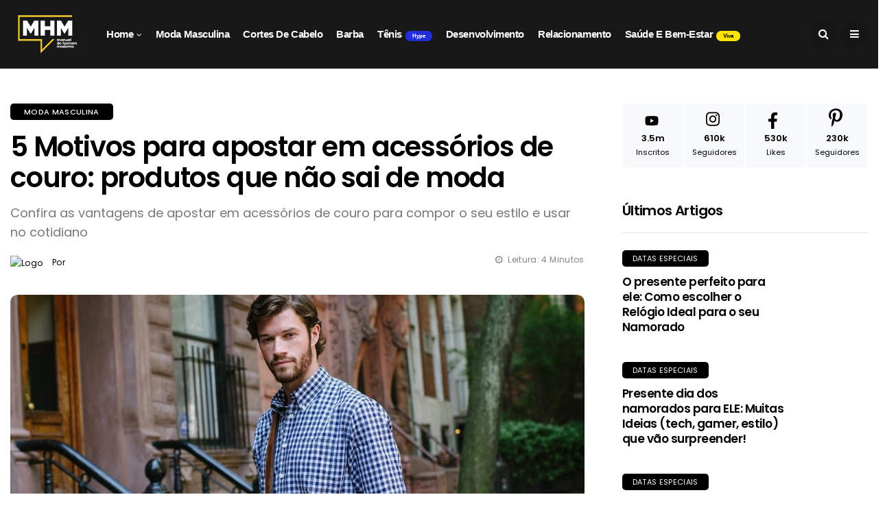

--- FILE ---
content_type: text/html; charset=UTF-8
request_url: https://manualdohomemmoderno.com.br/modamasculina/5-motivos-para-apostar-em-acessorios-de-couro-produtos-que-nao-sai-de-moda
body_size: 47585
content:
<!DOCTYPE html><html lang="pt-BR"><head> <meta charset="UTF-8"> <meta http-equiv="X-UA-Compatible" content="IE=edge"> <meta name="viewport" content="width=device-width, initial-scale=1"> <link rel="preload" href="/public/layout/v4/css/fonts/fontawesome-webfont.woff2" as="font" type="font/woff2" crossorigin="anonymous"> <link rel="preload" href="/public/layout/v4/css/fonts/line-awesome.woff2" as="font" type="font/woff2" crossorigin="anonymous"> <link rel="preload" href="/public/layout/v4/css/internal_bootstrap.css" as="style"> <link rel="preload" href="/public/layout/v4/css/internal_style.css" as="style"> <meta name='robots' content='index, follow, max-image-preview:large, max-snippet:-1, max-video-preview:-1' /><title>5 Motivos para apostar em acessórios de couro: produtos que não sai de moda</title><meta name="description" content="Confira as vantagens de apostar em acessórios de couro para compor o seu estilo e usar no cotidiano" /><link rel="canonical" href="https://manualdohomemmoderno.com.br/modamasculina/5-motivos-para-apostar-em-acessorios-de-couro-produtos-que-nao-sai-de-moda" /><meta property="og:locale" content="pt_BR" /><meta property="og:type" content="article" /><meta property="og:title" content="5 Motivos para apostar em acessórios de couro: produtos que não sai de moda" /><meta property="og:description" content="Confira as vantagens de apostar em acessórios de couro para compor o seu estilo e usar no cotidiano" /><meta property="og:url" content="https://manualdohomemmoderno.com.br/modamasculina/5-motivos-para-apostar-em-acessorios-de-couro-produtos-que-nao-sai-de-moda" /><meta property="og:site_name" content="Manual do Homem Moderno | Site Masculino" /><meta property="article:publisher" content="https://www.facebook.com/ManualdoHomemModerno" /><meta property="article:author" content="https://www.facebook.com/leofilomeno" /><meta property="article:published_time" content="2020-05-06T03:36:24+00:00" /><meta property="article:modified_time" content="2020-05-11T19:28:10+00:00" /><meta property="og:image" content="https://manualdohomemmoderno.com.br/files/2020/05/5-motivos-para-apostar-em-acessorios-de-couro-produtos-que-nao-sai-de-moda-5-motivos-para-apostar-em-acessorios-de-couro-produtos-que-nao-sai-de-moda-3.jpg" /><meta property="og:image:width" content="960" /><meta property="og:image:height" content="683" /><meta property="og:image:type" content="image/jpeg" /><meta name="author" content="Leonardo Filomeno" /><meta name="twitter:card" content="summary_large_image" /><meta name="twitter:creator" content="@leofilomeno" /><meta name="twitter:site" content="@blogMHM" /><meta name="twitter:label1" content="Escrito por" /><meta name="twitter:data1" content="Leonardo Filomeno" /><meta name="twitter:label2" content="Est. tempo de leitura" /><meta name="twitter:data2" content="4 minutos" /><script type="application/ld+json" class="yoast-schema-graph">{"@context":"https://schema.org","@graph":[{"@type":"Article","@id":"https://manualdohomemmoderno.com.br/modamasculina/5-motivos-para-apostar-em-acessorios-de-couro-produtos-que-nao-sai-de-moda#article","isPartOf":{"@id":"https://manualdohomemmoderno.com.br/modamasculina/5-motivos-para-apostar-em-acessorios-de-couro-produtos-que-nao-sai-de-moda"},"author":{"name":"Leonardo Filomeno","@id":"https://manualdohomemmoderno.com.br/#/schema/person/8b3f01cc64f090a3ed58997d563579b4"},"headline":"5 Motivos para apostar em acessórios de couro: produtos que não sai de moda","datePublished":"2020-05-06T03:36:24+00:00","dateModified":"2020-05-11T19:28:10+00:00","mainEntityOfPage":{"@id":"https://manualdohomemmoderno.com.br/modamasculina/5-motivos-para-apostar-em-acessorios-de-couro-produtos-que-nao-sai-de-moda"},"wordCount":848,"commentCount":0,"publisher":{"@id":"https://manualdohomemmoderno.com.br/#organization"},"image":{"@id":"https://manualdohomemmoderno.com.br/modamasculina/5-motivos-para-apostar-em-acessorios-de-couro-produtos-que-nao-sai-de-moda#primaryimage"},"thumbnailUrl":"https://manualdohomemmoderno.com.br/files/2020/05/5-motivos-para-apostar-em-acessorios-de-couro-produtos-que-nao-sai-de-moda-5-motivos-para-apostar-em-acessorios-de-couro-produtos-que-nao-sai-de-moda-3.jpg","keywords":["acessórios de couro","bolsas","carteira","Couro","juntos","Publieditorial"],"articleSection":["Moda Masculina"],"inLanguage":"pt-BR","potentialAction":[{"@type":"CommentAction","name":"Comment","target":["https://manualdohomemmoderno.com.br/modamasculina/5-motivos-para-apostar-em-acessorios-de-couro-produtos-que-nao-sai-de-moda#respond"]}]},{"@type":"WebPage","@id":"https://manualdohomemmoderno.com.br/modamasculina/5-motivos-para-apostar-em-acessorios-de-couro-produtos-que-nao-sai-de-moda","url":"https://manualdohomemmoderno.com.br/modamasculina/5-motivos-para-apostar-em-acessorios-de-couro-produtos-que-nao-sai-de-moda","name":"5 Motivos para apostar em acessórios de couro: produtos que não sai de moda","isPartOf":{"@id":"https://manualdohomemmoderno.com.br/#website"},"primaryImageOfPage":{"@id":"https://manualdohomemmoderno.com.br/modamasculina/5-motivos-para-apostar-em-acessorios-de-couro-produtos-que-nao-sai-de-moda#primaryimage"},"image":{"@id":"https://manualdohomemmoderno.com.br/modamasculina/5-motivos-para-apostar-em-acessorios-de-couro-produtos-que-nao-sai-de-moda#primaryimage"},"thumbnailUrl":"https://manualdohomemmoderno.com.br/files/2020/05/5-motivos-para-apostar-em-acessorios-de-couro-produtos-que-nao-sai-de-moda-5-motivos-para-apostar-em-acessorios-de-couro-produtos-que-nao-sai-de-moda-3.jpg","datePublished":"2020-05-06T03:36:24+00:00","dateModified":"2020-05-11T19:28:10+00:00","description":"Confira as vantagens de apostar em acessórios de couro para compor o seu estilo e usar no cotidiano","breadcrumb":{"@id":"https://manualdohomemmoderno.com.br/modamasculina/5-motivos-para-apostar-em-acessorios-de-couro-produtos-que-nao-sai-de-moda#breadcrumb"},"inLanguage":"pt-BR","potentialAction":[{"@type":"ReadAction","target":["https://manualdohomemmoderno.com.br/modamasculina/5-motivos-para-apostar-em-acessorios-de-couro-produtos-que-nao-sai-de-moda"]}]},{"@type":"ImageObject","inLanguage":"pt-BR","@id":"https://manualdohomemmoderno.com.br/modamasculina/5-motivos-para-apostar-em-acessorios-de-couro-produtos-que-nao-sai-de-moda#primaryimage","url":"https://manualdohomemmoderno.com.br/files/2020/05/5-motivos-para-apostar-em-acessorios-de-couro-produtos-que-nao-sai-de-moda-5-motivos-para-apostar-em-acessorios-de-couro-produtos-que-nao-sai-de-moda-3.jpg","contentUrl":"https://manualdohomemmoderno.com.br/files/2020/05/5-motivos-para-apostar-em-acessorios-de-couro-produtos-que-nao-sai-de-moda-5-motivos-para-apostar-em-acessorios-de-couro-produtos-que-nao-sai-de-moda-3.jpg","width":960,"height":683,"caption":"Reprodução"},{"@type":"BreadcrumbList","@id":"https://manualdohomemmoderno.com.br/modamasculina/5-motivos-para-apostar-em-acessorios-de-couro-produtos-que-nao-sai-de-moda#breadcrumb","itemListElement":[{"@type":"ListItem","position":1,"name":"Home","item":"https://manualdohomemmoderno.com.br/"},{"@type":"ListItem","position":2,"name":"Moda Masculina","item":"https://manualdohomemmoderno.com.br/modamasculina"},{"@type":"ListItem","position":3,"name":"5 Motivos para apostar em acessórios de couro: produtos que não sai de moda"}]},{"@type":"WebSite","@id":"https://manualdohomemmoderno.com.br/#website","url":"https://manualdohomemmoderno.com.br/","name":"Manual do Homem Moderno | Site Masculino","description":"Tudo sobre moda masculina, tênis, cortes de cabelo, estilo de barba e as coisas que envolvem o homem moderno, MHM o hub masculino.","publisher":{"@id":"https://manualdohomemmoderno.com.br/#organization"},"alternateName":"MHM","potentialAction":[{"@type":"SearchAction","target":{"@type":"EntryPoint","urlTemplate":"https://manualdohomemmoderno.com.br/?s={search_term_string}"},"query-input":"required name=search_term_string"}],"inLanguage":"pt-BR"},{"@type":"Organization","@id":"https://manualdohomemmoderno.com.br/#organization","name":"Manual do Homem Moderno","alternateName":"MHM","url":"https://manualdohomemmoderno.com.br/","logo":{"@type":"ImageObject","inLanguage":"pt-BR","@id":"https://manualdohomemmoderno.com.br/#/schema/logo/image/","url":"https://manualdohomemmoderno.com.br/files/2024/07/manualdohomemmodernologo.png","contentUrl":"https://manualdohomemmoderno.com.br/files/2024/07/manualdohomemmodernologo.png","width":1920,"height":1080,"caption":"Manual do Homem Moderno"},"image":{"@id":"https://manualdohomemmoderno.com.br/#/schema/logo/image/"},"sameAs":["https://www.facebook.com/ManualdoHomemModerno","https://x.com/blogMHM","https://www.instagram.com/blogmhm/","https://www.linkedin.com/company/manual-do-homem-moderno/","https://br.pinterest.com/manualdohomemmoderno/","https://www.youtube.com/ManualdoHomemModerno","https://www.youtube.com/@ManualdoHomemModerno","https://www.youtube.com/@CortesdoMHM","https://www.youtube.com/@podcastdomhm"]},{"@type":"Person","@id":"https://manualdohomemmoderno.com.br/#/schema/person/8b3f01cc64f090a3ed58997d563579b4","name":"Leonardo Filomeno","image":{"@type":"ImageObject","inLanguage":"pt-BR","@id":"https://manualdohomemmoderno.com.br/#/schema/person/image/","url":"https://secure.gravatar.com/avatar/bc2041573939ddba6685e7fc6c72f33d?s=96&d=mm&r=g","contentUrl":"https://secure.gravatar.com/avatar/bc2041573939ddba6685e7fc6c72f33d?s=96&d=mm&r=g","caption":"Leonardo Filomeno"},"description":"Jornalista, Sommelier de Cervejas, fã de esportes e um camarada que vive dando pitacos na vida alheia","sameAs":["https://www.paimoderno.com","https://www.facebook.com/leofilomeno","https://x.com/leofilomeno"]}]}</script><link rel='dns-prefetch' href='//stats.wp.com' /><link rel="alternate" type="application/rss+xml" title="Feed de Manual do Homem Moderno | Site Masculino &raquo; Story" href="https://manualdohomemmoderno.com.br/web-stories/feed/"><style>img#wpstats{display:none}</style><meta http-equiv="Content-Type" content="text/html; charset=UTF-8" /><meta http-equiv="X-UA-Compatible" content="IE=edge"><meta name="language" content="pt-br" /><meta name="theme-color" content="#333333"><meta name="msapplication-navbutton-color" content="#333333"><meta name="apple-mobile-web-app-status-bar-style" content="#333333"><meta name="apple-mobile-web-app-capable" content="yes"><meta name="viewport" content="width=device-width, initial-scale=1.0, maximum-scale=1.0, user-scalable=no" /><link rel="icon" sizes="192x192" href="/public/img/Logos/logo-mhm-192x192.png"><link rel="icon" href="/favicon.ico" type="image/x-icon" /><link rel="author" href="https://manualdohomemmoderno.com.br/humans.txt" /><meta name="mobile-web-app-capable" content="yes"><script type="application/ld+json">{ "@context": "https://schema.org/", "@type": "WebSite", "name": "Manual do Homem Moderno", "url": "https://manualdohomemmoderno.com.br", "potentialAction": { "@type": "SearchAction", "target": "https://manualdohomemmoderno.com.br/?s={search_term_string}", "query-input": "required name=search_term_string" }}</script><script type="application/ld+json">{ "@context": "https://schema.org", "@type": "NewsMediaOrganization", "name": "Manual do Homem Moderno", "alternateName": "MHM", "url": "https://manualdohomemmoderno.com.br", "logo": "https://manualdohomemmoderno.com.br/public/img/LogosManualdoHomemModernoLogo.png", "contactPoint": { "@type": "ContactPoint", "telephone": "+5511912118497", "contactType": "sales", "areaServed": "BR", "availableLanguage": "Portuguese" }, "sameAs": [ "https://www.facebook.com/ManualdoHomemModerno/", "https://twitter.com/blogmhm", "https://www.instagram.com/blogmhm/", "https://www.youtube.com/manualdohomemmoderno", "https://www.linkedin.com/company/manual-do-homem-moderno/", "https://br.pinterest.com/manualdohomemmoderno/", "https://manualdohomemmoderno.com.br/", "https://www.twitch.tv/manualdohomemmoderno/", "https://vk.com/manualdohomemmoderno" ]}</script> <link rel="amphtml" href="https://manualdohomemmoderno.com.br/modamasculina/5-motivos-para-apostar-em-acessorios-de-couro-produtos-que-nao-sai-de-moda?amp"> <link rel="image_src" href="https://manualdohomemmoderno.com.br/files/2020/05/5-motivos-para-apostar-em-acessorios-de-couro-produtos-que-nao-sai-de-moda-5-motivos-para-apostar-em-acessorios-de-couro-produtos-que-nao-sai-de-moda-3.jpg" /> <link rel="stylesheet" type="text/css" href="/public/layout/v4/css/internal_bootstrap.css"> <link rel="stylesheet" type="text/css" href="/public/layout/v4/css/internal_style.css"> <style type="text/css" media="all" id="css_internal_main"> /* latin-ext */ @font-face { font-family: 'Lato'; font-style: normal; font-weight: 300; font-display: swap; src: url(https://fonts.gstatic.com/s/lato/v17/S6u9w4BMUTPHh7USSwaPGR_p.woff2) format('woff2'); unicode-range: U+0100-024F, U+0259, U+1E00-1EFF, U+2020, U+20A0-20AB, U+20AD-20CF, U+2113, U+2C60-2C7F, U+A720-A7FF; } /* latin */ @font-face { font-family: 'Lato'; font-style: normal; font-weight: 300; font-display: swap; src: url(https://fonts.gstatic.com/s/lato/v17/S6u9w4BMUTPHh7USSwiPGQ.woff2) format('woff2'); unicode-range: U+0000-00FF, U+0131, U+0152-0153, U+02BB-02BC, U+02C6, U+02DA, U+02DC, U+2000-206F, U+2074, U+20AC, U+2122, U+2191, U+2193, U+2212, U+2215, U+FEFF, U+FFFD; } /* latin-ext */ @font-face { font-family: 'Lato'; font-style: normal; font-weight: 400; font-display: swap; src: url(https://fonts.gstatic.com/s/lato/v17/S6uyw4BMUTPHjxAwXjeu.woff2) format('woff2'); unicode-range: U+0100-024F, U+0259, U+1E00-1EFF, U+2020, U+20A0-20AB, U+20AD-20CF, U+2113, U+2C60-2C7F, U+A720-A7FF; } /* latin */ @font-face { font-family: 'Lato'; font-style: normal; font-weight: 400; font-display: swap; src: url(https://fonts.gstatic.com/s/lato/v17/S6uyw4BMUTPHjx4wXg.woff2) format('woff2'); unicode-range: U+0000-00FF, U+0131, U+0152-0153, U+02BB-02BC, U+02C6, U+02DA, U+02DC, U+2000-206F, U+2074, U+20AC, U+2122, U+2191, U+2193, U+2212, U+2215, U+FEFF, U+FFFD; } /* latin-ext */ @font-face { font-family: 'Lato'; font-style: normal; font-weight: 700; font-display: swap; src: url(https://fonts.gstatic.com/s/lato/v17/S6u9w4BMUTPHh6UVSwaPGR_p.woff2) format('woff2'); unicode-range: U+0100-024F, U+0259, U+1E00-1EFF, U+2020, U+20A0-20AB, U+20AD-20CF, U+2113, U+2C60-2C7F, U+A720-A7FF; } /* latin */ @font-face { font-family: 'Lato'; font-style: normal; font-weight: 700; font-display: swap; src: url(https://fonts.gstatic.com/s/lato/v17/S6u9w4BMUTPHh6UVSwiPGQ.woff2) format('woff2'); unicode-range: U+0000-00FF, U+0131, U+0152-0153, U+02BB-02BC, U+02C6, U+02DA, U+02DC, U+2000-206F, U+2074, U+20AC, U+2122, U+2191, U+2193, U+2212, U+2215, U+FEFF, U+FFFD; } /* devanagari */ @font-face { font-family: 'Poppins'; font-style: normal; font-weight: 400; font-display: swap; src: url(https://fonts.gstatic.com/s/poppins/v15/pxiEyp8kv8JHgFVrJJbecmNE.woff2) format('woff2'); unicode-range: U+0900-097F, U+1CD0-1CF6, U+1CF8-1CF9, U+200C-200D, U+20A8, U+20B9, U+25CC, U+A830-A839, U+A8E0-A8FB; } /* latin-ext */ @font-face { font-family: 'Poppins'; font-style: normal; font-weight: 400; font-display: swap; src: url(https://fonts.gstatic.com/s/poppins/v15/pxiEyp8kv8JHgFVrJJnecmNE.woff2) format('woff2'); unicode-range: U+0100-024F, U+0259, U+1E00-1EFF, U+2020, U+20A0-20AB, U+20AD-20CF, U+2113, U+2C60-2C7F, U+A720-A7FF; } /* latin */ @font-face { font-family: 'Poppins'; font-style: normal; font-weight: 400; font-display: swap; src: url(https://fonts.gstatic.com/s/poppins/v15/pxiEyp8kv8JHgFVrJJfecg.woff2) format('woff2'); unicode-range: U+0000-00FF, U+0131, U+0152-0153, U+02BB-02BC, U+02C6, U+02DA, U+02DC, U+2000-206F, U+2074, U+20AC, U+2122, U+2191, U+2193, U+2212, U+2215, U+FEFF, U+FFFD; } /* devanagari */ @font-face { font-family: 'Poppins'; font-style: normal; font-weight: 500; font-display: swap; src: url(https://fonts.gstatic.com/s/poppins/v15/pxiByp8kv8JHgFVrLGT9Z11lFc-K.woff2) format('woff2'); unicode-range: U+0900-097F, U+1CD0-1CF6, U+1CF8-1CF9, U+200C-200D, U+20A8, U+20B9, U+25CC, U+A830-A839, U+A8E0-A8FB; } /* latin-ext */ @font-face { font-family: 'Poppins'; font-style: normal; font-weight: 500; font-display: swap; src: url(https://fonts.gstatic.com/s/poppins/v15/pxiByp8kv8JHgFVrLGT9Z1JlFc-K.woff2) format('woff2'); unicode-range: U+0100-024F, U+0259, U+1E00-1EFF, U+2020, U+20A0-20AB, U+20AD-20CF, U+2113, U+2C60-2C7F, U+A720-A7FF; } /* latin */ @font-face { font-family: 'Poppins'; font-style: normal; font-weight: 500; font-display: swap; src: url(https://fonts.gstatic.com/s/poppins/v15/pxiByp8kv8JHgFVrLGT9Z1xlFQ.woff2) format('woff2'); unicode-range: U+0000-00FF, U+0131, U+0152-0153, U+02BB-02BC, U+02C6, U+02DA, U+02DC, U+2000-206F, U+2074, U+20AC, U+2122, U+2191, U+2193, U+2212, U+2215, U+FEFF, U+FFFD; } /* devanagari */ @font-face { font-family: 'Poppins'; font-style: normal; font-weight: 600; font-display: swap; src: url(https://fonts.gstatic.com/s/poppins/v15/pxiByp8kv8JHgFVrLEj6Z11lFc-K.woff2) format('woff2'); unicode-range: U+0900-097F, U+1CD0-1CF6, U+1CF8-1CF9, U+200C-200D, U+20A8, U+20B9, U+25CC, U+A830-A839, U+A8E0-A8FB; } /* latin-ext */ @font-face { font-family: 'Poppins'; font-style: normal; font-weight: 600; font-display: swap; src: url(https://fonts.gstatic.com/s/poppins/v15/pxiByp8kv8JHgFVrLEj6Z1JlFc-K.woff2) format('woff2'); unicode-range: U+0100-024F, U+0259, U+1E00-1EFF, U+2020, U+20A0-20AB, U+20AD-20CF, U+2113, U+2C60-2C7F, U+A720-A7FF; } /* latin */ @font-face { font-family: 'Poppins'; font-style: normal; font-weight: 600; font-display: swap; src: url(https://fonts.gstatic.com/s/poppins/v15/pxiByp8kv8JHgFVrLEj6Z1xlFQ.woff2) format('woff2'); unicode-range: U+0000-00FF, U+0131, U+0152-0153, U+02BB-02BC, U+02C6, U+02DA, U+02DC, U+2000-206F, U+2074, U+20AC, U+2122, U+2191, U+2193, U+2212, U+2215, U+FEFF, U+FFFD; } /* devanagari */ @font-face { font-family: 'Poppins'; font-style: normal; font-weight: 700; font-display: swap; src: url(https://fonts.gstatic.com/s/poppins/v15/pxiByp8kv8JHgFVrLCz7Z11lFc-K.woff2) format('woff2'); unicode-range: U+0900-097F, U+1CD0-1CF6, U+1CF8-1CF9, U+200C-200D, U+20A8, U+20B9, U+25CC, U+A830-A839, U+A8E0-A8FB; } /* latin-ext */ @font-face { font-family: 'Poppins'; font-style: normal; font-weight: 700; font-display: swap; src: url(https://fonts.gstatic.com/s/poppins/v15/pxiByp8kv8JHgFVrLCz7Z1JlFc-K.woff2) format('woff2'); unicode-range: U+0100-024F, U+0259, U+1E00-1EFF, U+2020, U+20A0-20AB, U+20AD-20CF, U+2113, U+2C60-2C7F, U+A720-A7FF; } /* latin */ @font-face { font-family: 'Poppins'; font-style: normal; font-weight: 700; font-display: swap; src: url(https://fonts.gstatic.com/s/poppins/v15/pxiByp8kv8JHgFVrLCz7Z1xlFQ.woff2) format('woff2'); unicode-range: U+0000-00FF, U+0131, U+0152-0153, U+02BB-02BC, U+02C6, U+02DA, U+02DC, U+2000-206F, U+2074, U+20AC, U+2122, U+2191, U+2193, U+2212, U+2215, U+FEFF, U+FFFD; } /* AD */ .ynv-native-728x90_320x100 { background-color: #f2f2f2; margin: 0 auto; text-align: center; justify-content: space-between; font-size: 23px; color: white; } .ynv-native-adheader { display: inline-block; width: 100%; padding: 10px; margin-top: -16px; margin-bottom: 38px; } /* END AD */ /* PLAY HOME */ .play-button { z-index: 99; left: 37%; top: 30%; position: absolute; width: 150px; height: 150px; margin: 25px; cursor: pointer; } .play-button circle { stroke: #ffffff; stroke-width: 1px; fill: transparent; } .play-button path { stroke: #ffffff; fill: #ffffff; } .play-button:hover { animation: dashShadow .6s infinite; border-radius: 100px; } .play-button:hover circle { stroke-dasharray: 628; stroke-dashoffset: 0; animation: dash .3s linear; } .play-button:hover path { stroke: #FF0000; fill: #FF0000; } @keyframes dash { from { stroke-dashoffset: 314; } to { stroke-dashoffset: 0; } } @keyframes dashShadow { from { box-shadow: 0 0 45px 0 #ffffff; } to { box-shadow: 0 0 45px 0 #ffffff; } } /* END PLAY HOME */ /* CHANNEL HOME */ .channel_list:hover span, .channel_list:hover .channel_preview { animation-name: channelPreview; animation-duration: 10s; animation-timing-function: ease; animation-iteration-count: infinite; } @keyframes channelPreview { 0% { background-position: 0 0; } 50% { background-position: 0 -60px; } 75% { background-position: 0 -90; } 100% { background-position: 0 -130; } } .channels { align-items: center; display: flex; height: auto; justify-content: center; margin: 0; overflow: hidden; padding: 10px 0; position: absolute; top: 60px; width: 100%; z-index: 1; } .channels h6 { position: relative; font-family: 'Lato', Arial, sans-serif; font-size: 30px; font-weight: 700; color: #fff; letter-spacing: 0.02em; text-transform: uppercase; text-shadow: 0 0 0.15em #1da9cc; user-select: none; white-space: nowrap; filter: blur(0.007em); animation: shake 5.5s linear infinite; } .channels h6 em { position: absolute; top: 0; left: 0; transform: translate(-50%, -50%); -webkit-clip-path: polygon(10% 0%, 44% 0%, 70% 100%, 55% 100%); clip-path: polygon(10% 0%, 44% 0%, 70% 100%, 55% 100%); } .channels h6::before, .channels h6::after { content: attr(data-text); position: absolute; left: 0; top: 0; } .channels h6::before { animation: crack1 2.5s linear forwards; -webkit-clip-path: polygon(0% 0%, 10% 0%, 55% 100%, 0% 100%); clip-path: polygon(0% 0%, 10% 0%, 55% 100%, 0% 100%); } .channels h6::after { animation: crack2 2.5s linear forwards; -webkit-clip-path: polygon(44% 0%, 100% 0%, 100% 100%, 70% 100%); clip-path: polygon(44% 0%, 100% 0%, 100% 100%, 70% 100%); } @keyframes shake { 5%, 15%, 25%, 35%, 55%, 65%, 75%, 95% { filter: blur(0.018em); transform: translateY(0.018em) rotate(0deg); } 10%, 30%, 40%, 50%, 70%, 80%, 90% { filter: blur(0.01em); transform: translateY(-0.018em) rotate(0deg); } 20%, 60% { filter: blur(0.03em); transform: translate(-0.018em, 0.018em) rotate(0deg); } 45%, 85% { filter: blur(0.03em); transform: translate(0.018em, -0.018em) rotate(0deg); } 100% { filter: blur(0.007em); transform: translate(0) rotate(-0.5deg); } } @keyframes crack1 { 0%, 95% { transform: translate(-50%, -50%); } 100% { transform: translate(-51%, -48%); } } @keyframes crack2 { 0%, 95% { transform: translate(-50%, -50%); } 100% { transform: translate(-49%, -53%); } } /* END CHANNEL HOME */ /* SOCIAL ICONS MIDDLE */ .section_middle .social-count-plus ul { display: flex; flex-wrap: wrap; width: 100%; } .section_middle .social-count-plus h2 { border: 0; margin-bottom: 0; } .section_middle .social-count-plus li { width: calc(100% / 8) !important; background: inherit !important; border: 1px solid #f3f2f0 !important; height: 155px !important; width: 155px !important; transition: background-color 0.5s ease-in-out; } .section_middle .social-count-plus a::before { background-size: 45px 45px !important; height: 45px !important; width: 45px !important; padding: 0px 10px !important; margin: 5px 55px !important; } .section_middle .social-count-plus li a:hover { border-radius: 100px; position: absolute !important; top: -15px; } .section_middle .social-count-plus li.count-instagram a:hover { background-color: #E1306Cbd !important; } .section_middle .social-count-plus li.count-facebook a:hover { background-color: #1877F2bd !important; } .section_middle .social-count-plus li.count-pinterest a:hover { background-color: #E60023bd !important; } .section_middle .social-count-plus li.count-telegram a:hover { background-color: #229ed9bd !important; } .section_middle .social-count-plus li.count-tiktok a:hover { background-color: #25F4EEbd !important; } .section_middle .social-count-plus li.count-twitter a:hover { background-color: #1DA1F2bd !important; } .section_middle .social-count-plus li.count-youtube a:hover { background-color: #FF0000bd !important; } /* SOCIAL ICONS MIDDLE */ /* MOBILE */ @media only screen and (max-width: 767px) { .play-button { left: 23%; top: 23%; } .section_middle .social-count-plus a::before { background-size: 60px 60px !important; height: 60px !important; width: 60px !important; padding: 30px 15px !important; margin: 10px 65px !important; } .section_middle .social-count-plus li { width: calc(100% / 2) !important; height: 100px !important; width: 100px !important; margin: 0 30px !important; } } /* TABLET */ @media only screen and (min-width: 768px) and (max-width: 992px) { .jl_cus_grid_overlay .jl_grid_box_wrapper { padding-bottom: 20%; } .section_middle .social-count-plus li { width: calc(100% / 4) !important; height: 120px !important; width: 120px !important; margin: 0 30px !important; } } @media all { #wpstats { display: none } .jl_post_meta .jl_author_img_w a, .meta-category-small a, .single-post-meta-wrapper span, .social-count-plus .count, .social-count-plus .label { font-family: Poppins !important } .single_section_content .post_content, .single_section_content .post_content p { font-size: 1.9rem !important; } p { font-family: Lato !important; font-weight: 400 !important } .single_post_arrow_content #nextpost, .single_post_arrow_content #prepost, h1, h2, h3, h3 a, h4, h5, h5 a { font-weight: 600 !important; text-transform: inherit !important; letter-spacing: -.03em !important } .feature-post-list .feature-post-title, .image-post-title, .single_post_arrow_content #nextpost, .single_post_arrow_content #prepost, .single_post_entry_content .post_subtitle_text, .social-count-plus span, .widget-title h2, h1, h2, h3, h4, h5 { font-family: Poppins !important } } .separator_channelsubject { display: inline-flex; width: 100%; clear: right } .post_content .link { background-color: #fc0; padding: 2px 10px; border-radius: 5px; width: 100%; display: inline-block; text-align: center; color: #000 !important; text-decoration: none !important; text-transform: uppercase; font-size: 19px } .post_content .buy { background-color: #fff; padding: 2px 50px; border-radius: 5px; width: auto; text-align: center; color: #000 !important; text-decoration: none !important; text-transform: uppercase; font-size: 19px; border: 1px solid black !important; margin: 40px auto 0 auto; display: table; } .post_content .link:hover { color: #000 !important; text-decoration: underline !important } .post_content .buy:hover { color: #4B4B4B !important; text-decoration: underline !important } .branded-content-signature { width: 100%; display: flex; align-content: center; flex-direction: column; align-items: center; justify-content: flex-start; margin-bottom: 50px } .branded-content-label { margin-top: 50px; background-color: #0037ff; padding: 0 10px; border-radius: 5px; color: #fff } .fb-comments, .fb-comments iframe, .fb-comments>span { width: 100% } .fb_iframe_widget_fluid_desktop, .fb_iframe_widget_fluid_desktop iframe, .fb_iframe_widget_fluid_desktop span { max-width: 100% !important; width: 100% !important } .post-author span.timetoread { float: right; font-size: 12px; color: #858585 !important } .loop-large-post .post_content h1 a, .loop-large-post .post_content h2 a, .loop-large-post .post_content h3 a { color: #000 !important; text-decoration: inherit !important } .loop-large-post .post_content h1 a:hover, .loop-large-post .post_content h2 a:hover, .loop-large-post .post_content h3 a:hover { text-decoration: underline !important } .post_content iframe, .post_content p iframe { width: 100% } .loop-large-post .post_content a { text-decoration: underline; color: #0037ff } .loop-large-post .post_content strong a { background-color: #fc0; color: #000; padding: 5px; border-radius: 5px; text-decoration: inherit } .loop-large-post .post_content>ul a { padding: inherit; background-color: inherit; border-radius: 0; text-decoration: inherit; color: #0037ff; } #syc-px-stcky { display: none; } /* Title before the table of contents */ .title-table-content { font-size: 1.2em; font-weight: bold; margin-bottom: 0; } /* Ordered list for the table of contents */ .table-content { list-style-type: disclosure-closed; padding-left: 20px; color: #808080; background-color: #f6f6f6; border-radius: 10px; } ol.table-content, .post_content ol.table-content { margin: 10px 0 30px 0 !important; } ol.table-content::before { content: "Clicando nos links abaixo, você navega dentro do artigo sem sair da página!"; margin-bottom: 0.5rem; margin-left: 0.5rem; display: inline-block; font-size: 13px; line-height: 1rem; --tw-text-opacity: 1; color: rgb(63 63 70 / 53%); } ol.table-content li, .post_content ol.table-content li { margin: 0 30px !important; } ol.table-content li a, ol.table-content .post_content a { color: #4b4b4b !important; font-size: 13px; font-weight: 400 !important; text-decoration: none !important; } /* List item for each header level */ .index-header-h2 { font-size: 1em; margin-bottom: 5px; } .index-header-h3 { font-size: 0.9em; margin-left: 10px; } .index-header-h4 { font-size: 0.8em; margin-left: 20px; } .index-header-h5 { font-size: 0.7em; margin-left: 30px; } .index-header-h6 { font-size: 0.6em; margin-left: 40px; } /* Link within each list item */ .index-header-link { text-decoration: none; color: #0073aa; } .index-header-link:hover { text-decoration: underline; } /* Invisible anchor link used for navigation */ .index-anchor { /* display: none; */ } .index-anchor::before { content: ""; display: block; height: 100px; /* fixed header height*/ margin: -120px 0 0; /* negative fixed header height */ }</style> <style type="text/css" media="all" id="css_internal_responsive"> .ynv-native-728x90_320x100{ width: 320px; height: 100px; } @media only screen and (min-width:47.5em) and (max-width:120em) { .ynv-native-728x90_320x100{ /* width: 728px; */ width: 970px; height: 90px; } } @media only screen and (min-width: 760px) and (max-width: 1199px) { .ynv-native-728x90_320x100{ /* width: 728px!important; */ width: 970px!important; height: 90px!important; } .large_center_slider_container.header_slider_and_feaure_post_options .banner-container h5 { max-width: 100%; } .jl_s_slide_text_wrapper .banner-container h5 a { font-size: 30px; } .grid_home_masonry .blog_grid_post_style { width: 33.33333333%; } .grid4_home_post_display .box { width: 33.33333333%; } .header_magazine_full_screen .menu_post_feature .category_post_ajax_wrap .wrapper_display_post_cat, .menu_with_logo_header_style .menu_post_feature .category_post_ajax_wrap .wrapper_display_post_cat { width: 671px !important; } .jl_home_large_full .jl_squre_grid_wrapper .banner-container { left: 20%; right: 20%; } .jl_home_large_full .jl_squre_grid_wrapper .banner-container h5 a { font-size: 35px; } .header_magazine_full_screen .main-menu { display: none; } .header_magazine_full_screen .main_menu { width: 100%; } .options_layout_wrapper .options_layout_container.box_layout_enable_front { width: 1000px; } .menu_post_feature .category_post_ajax_wrap .wrapper_display_post_cat .recent_post_large_widget { width: 203px !important; } .enable_cat_loading { height: 206px; } .sb-toggle-left { display: none; } .header_full_screen_home_page li span { display: none; } .large_center_slider_wrapper { width: 100%; } .category_header_post_2col_wrapper .category_header_post_2col_item .category-item-caption h4 a { font-size: 30px; } /*header post*/ .large_main_image_header.large_static_grid_3 { width: 624px !important; height: 416px !important; } .large_main_image_header.small_static_grid_3 { width: 316px !important; height: 208px !important; } .large_main_image_header.small_static_grid_3 .image_grid_header_absolute { height: 208px !important; } .layout_magazine_video .single_video_header_post .video_popular_section_box { height: 363px; overflow: scroll; } .layout_magazine_video .single_video_header_post .video_popular_section_box .feature-post-list .item-details .post-meta, .layout_magazine_video .single_video_header_post .video_popular_section_box .feature-post-list .item-details .post-meta a { letter-spacing: 0px; } /*Main post with grid*/ #sidebar { padding-left: 20px; } .homepage_builder_grid_post.jelly_homepage_builder .box { margin-bottom: 20px !important; width: 48.4%; } } @media only screen and (min-width: 768px) and (max-width: 992px) { .ynv-native-728x90_320x100{ width: 970px!important; /* width: 728px!important; */ height: 90px!important; } .jl_small_list_wrapper .jl_home_small_list .jl_list_item { width: 50%; } .clear_line_3col_home { display: none; } .clear_line_2col_home { float: left; width: 100%; height: 1px; margin-top: -1px; } .jl-h-content, .jl-h-sidebar { width: 100%; } .header_magazine_full_screen.jl_headcus_06 .container { padding: 0px 20px; } .header_magazine_full_screen .logo_small_wrapper_table .logo_small_wrapper:before { border-bottom-width: 50px; } .header_layout_style3_custom.jl_cus_top_share { height: 70px !important; } .header_layout_style3_custom.jl_cus_top_share #menu_wrapper { display: block; } .header_magazine_full_screen.jl_cus_sihead .search_header_menu { position: relative; } .header_magazine_full_screen.jl_cus_sihead .search_header_menu { height: 50px !important; } .header_magazine_full_screen.jl_cus_sihead .search_header_menu i, .header_magazine_full_screen.jl_cus_sihead .menu_mobile_icons i { height: 50px; line-height: 50px; } .header_magazine_full_screen.jl_cus_sihead .menu_mobile_icons, .header_magazine_full_screen.jl_cus_sihead .search_header_wrapper { height: 50px; line-height: 50px; } .jl_grid_fullwidth .box.jl_large_box { width: 50%; } .jl_slider_nav_tab.large_center_slider_container .banner-container { right: 15%; } .jl_grid_fullwidth .jl_large_box .image-post-title { font-size: 30px; } .jl_grid_large2col.jl_post_loop_wrapper.jl_grid_4col_home .grid-sidebar .box { padding-right: 15px; padding-left: 15px; } .jl_grid_large2col.jl_grid_4col_home .col-md-12 { padding-left: 15px; padding-right: 15px; } .jl_grid_large2col.jl_grid_4col_home .row { margin-right: -15px; margin-left: -15px; } .jl_grid_large2col.jl_grid_4col_home #content_masonry { margin-right: -15px; margin-left: -15px; } .jl_grid_large2col.jl_post_loop_wrapper.jl_grid_4col_home .grid-sidebar .box .post-entry-content { margin-left: 20px; margin-right: 20px; padding: 20px; } .jl_grid_large2col.jl_post_loop_wrapper.jl_grid_4col_home .grid-sidebar .box .image-post-title { font-size: 25px !important; } .theiaStickySidebar { float: left; width: 100%; } .jl_main_with_right_post .jl_main_post_style_padding { width: 100%; margin-right: 0px; margin-bottom: 30px; } .jl_main_with_right_post .jl_main_post_style { height: 350px; } .jl_list_post_wrapper { width: 100%; } body:not(.jl-has-sidebar) .related-posts .jl_related_feature_items { width: 50%; } body:not(.jl-has-sidebar) .clear_2col_related { display: block; } footer .footer-columns .container .row { margin-right: -15px; margin-left: -15px; } footer .col-md-3, footer .col-md-4, footer .col-md-6, footer .col-md-12 { padding-right: 15px; padding-left: 15px; } .jl_instagram .instagram-pics li { width: 25%; } .jl_2main_rightlist_wrapper.jl_grid_right_list .jl_2main_rightlist_item_wrapper { width: 100%; } .jl_2main_rightlist_wrapper .jl_2main_rightlist_item, .jl_2main_rightlist_wrapper .jl_2main_rightlist_item.jl_second_feature { margin-bottom: 40px; } .jl_2main_rightlist_wrapper .jl_2main_rightlist_item, .jl_2main_rightlist_wrapper .jl_2main_rightlist_item.jl_second_feature, .jl_2main_small_text { width: 100%; } .header_layout_style3_custom.jl_cusdate_head .header_top_bar_wrapper { display: block; } .header_layout_style3_custom.jl_cusdate_head .menu_wrapper { display: block; } .header_layout_style3_custom.jl_cusdate_head .jl_blank_nav { height: 0px; } .header_layout_style3_custom.jl_cusdate_head .main_menu { width: 100%; } .header_layout_style3_custom.jl_cus_top_share .header_top_bar_wrapper { display: none; } .header_layout_style3_custom.jl_cus_top_share { height: 90px; } .header_layout_style3_custom.jl_cus_top_share #menu_wrapper.menu_wrapper { position: fixed !important; height: auto !important; } .header_layout_style3_custom.jl_cus_top_share #menu_wrapper.menu_wrapper .main_menu { width: 100%; } .header_layout_style3_custom.jl_cus_top_share .jl_nav_mobile { display: block; } .headcus5_custom.header_layout_style5_custom .logo_position_wrapper { text-align: left; } .headcus5_custom.header_layout_style5_custom .jl_header_link_subscribe { display: block !important; } .headcus5_custom.header_layout_style5_custom .menu_wrapper { display: none; } .headcus5_custom.header_layout_style5_custom .logo_link img { max-width: 200px; } .jl_full_padding_single_slider .banner-container { left: 100px !important; right: 100px !important; } .large_center_slider_container .jelly_pro_post_arrow_left { left: 25px; } .large_center_slider_container .jelly_pro_post_arrow_right { right: 25px; } .large_center_slider_container.jl_single_slider_box .banner-container { left: 100px !important; right: 100px !important; } .jlhome_carousel { background: transparent; } .jlhome_carousel { padding: 0px; } .jlhome_carousel .jelly_homepage_builder { margin-bottom: 40px; } .jl_s_slide_text_wrapper:after { display: none; } .jl_s_slide_text_wrapper .jl_s_slider_img { width: 100%; } .jl_s_slide_text_wrapper .banner-container { width: 100% !important; position: absolute !important; bottom: 0px; left: 0px !important; height: auto !important; padding: 20px !important; background: rgba(0, 0, 0, .5) !important; } .jl_s_slide_text_wrapper .jelly_pro_post_arrow_left, .jl_s_slide_text_wrapper .jelly_pro_post_arrow_right { display: none !important; } .jl_s_slide_text_wrapper, .jl_s_slide_text_wrapper .jl_s_slider_img, .large_center_slider_container.jl_single_slider_box.jl_s_slide_text_wrapper .item { position: relative !important; } .jl_s_slide_text_wrapper .banner-container .jl_slider_desc, .jl_s_slide_text_wrapper .banner-container .jl_ssider_more { display: none; } .jl_s_slide_text_wrapper .banner-container h5 a { font-size: 25px !important; } .jl_topa_blank_nav { height: 50px; } footer .footer-columns .col-md-3 { margin-bottom: 30px; float: left; width: 100%; } footer .footer-columns .col-md-3:last-child { margin-bottom: 0px; } .jl_header_feature_post .jl_feature_items { width: 50%; } .jl_header_feature_post .jl_feature_items.jl_items_count1 .jl_feature_items_in { height: 250px !important; } .jl_header_feature_post .jl_feature_items.jl_items_count6 .jl_captions_overlay h5 { width: 100% !important; } .headcus5_custom.header_layout_style5_custom .social_icon_header, .headcus5_custom.header_layout_style5_custom .jl_header_link_subscribe { display: none; } .headcus5_custom.header_layout_style5_custom .navigation_wrapper { height: 53px; display: block !important; } .headcus5_custom.header_layout_style5_custom .navigation_wrapper #mainmenu { display: none; } .header_magazine_style.header_layout_style3_custom .header_main_wrapper.header_style_3_opt { padding: 30px 0px; } .header_magazine_style.header_layout_style3_custom .jl_top_blank_nav { background: #030303; } .header_magazine_style.header_layout_style3_custom .social_icon_header li a { color: #fff; } .header_magazine_style.header_layout_style3_custom .search_header_menu i, .header_magazine_style.header_layout_style3_custom .search_header_menu i:hover { color: #fff; } .jlslide_tab_ver_nav_container { position: relative; float: left; background: #222; width: 100%; top: 0px; -webkit-transform: none; -ms-transform: none; transform: none; } .jlslide_tab_ver_nav_container .jlslide_tab_ver_nav_row { max-width: 300px; float: left; } .home_slider_header_tab_ver:before { display: none; } .home_slider_header_tab_ver .item { height: 350px !important; } .homepage_builder_3grid_post .blog_grid_post_style, .homepage_builder_3grid_post .blog_grid_post_style { width: 100% !important; } .jl_main_right_number .wrap_blog_main_grid_post_style { float: none; } .jl_header_magazine_style.header_layout_style3_custom .menu_wrapper { border-top: 0px solid #eee; border-bottom: 1px solid #eee; } .header_layout_style3_custom .header_top_bar_wrapper .social_icon_header_top { display: none; } .header_layout_style5_custom .main_menu { width: 100%; } .header_layout_style5_custom .jl_header5_logo { height: 50px; line-height: 50px; } .header_layout_style5_custom .jl_header5_logo img { height: 35px; } .header_layout_style5_custom .menu_wrapper { display: block; } .header_layout_style5_custom .logo_link { float: left; position: relative; } .header_layout_style5_custom .header_top_bar_wrapper { display: none; } .header_layout_style5_custom .main_menu .menu_mobile_icons, .header_layout_style5_custom .main_menu .search_header_wrapper { display: block; } .panel-grid.panel-no-style, .panel-grid.panel-has-style>.panel-row-style { display: inherit; display: inherit; -ms-flex-wrap: wrap; -webkit-flex-wrap: wrap; flex-wrap: nowrap; } .large_center_slider_container.jl_single_slider_box { margin-top: 15px; } .blog_large_post_style .post-entry-content .post-entry-content-wrapper { padding: 0px; } .header_layout_style5_custom .header_top_bar_wrapper .social_icon_header_top { display: none; } #sidebar { float: left; width: 100%; margin-top: 50px; } .header_layout_style3_custom .logo_position_wrapper { margin-top: 0px !important; } .jl_header_magazine_style .logo_link { float: none; } .header_layout_style3_custom .jl_ads_header_pos { display: none; } .header-wraper.jl_large_menu_logo .logo_small_wrapper_table { height: 50px; } .header-wraper.jl_large_menu_logo .logo_link img { max-height: 30px; } .grid_home_masonry .blog_grid_post_style, .grid_home_masonry.grid_home_masonry_3col .blog_grid_post_style { width: 50%; } .jl_header_top_feaure_post { padding: 50px 0px 30px 0px; } .jl_header_top_feaure_post .jl_news_post_small_wrapper .header_grid_post { margin-bottom: 20px; float: left; width: 100%; } .header_layout_style3_custom .container { width: 100%; } .header_layout_style3_custom .banner_sidebar_top .reactions_menu_wrapper { display: none; } .header_layout_style3_custom .main_menu.col-md-12 { position: relative; } .header_layout_style3_custom .search_form_menu_personal .search_header_wrapper.search_form_menu_personal_click.search_close_btn_pop i { color: #fff !important; } .header_layout_style3_custom .logo_position_wrapper { margin-top: 0px !important; } .mobile_menu_reactions { display: block; } .header_layout_style3_custom .header_top_bar_wrapper .search_header_menu { margin-right: 15px; width: auto; } .menu_mobile_share_wrapper { float: right; } .header_layout_style3_custom .header_top_bar_wrapper .social_icon_header_top li a { margin-right: 10px; margin-left: 0px; } .header_layout_style3_custom .header_top_bar_wrapper .social_icon_header_top li a i { color: #000 !important; } .header_layout_style3_custom .menu_wrapper { border-top: 0px solid #dbdbdb; border-bottom: 0px solid #dbdbdb; } .jl_home_large_full .jl_squre_grid_wrapper .banner-container { left: 20%; right: 20%; } .jl_home_large_full .jl_squre_grid_wrapper .banner-container h5 a { font-size: 25px; } .grid4_home_post_display .box { width: 33.33333333%; } .show3_post_col_home .grid4_home_post_display .box { width: 50%; } .author-avatar-link { max-width: 160px; } .navigation_wrapper { display: none; } .panel-grid .panel-grid-cell { width: 100% !important; } .jelly_homepage_builder.builder_post_grid_bellow.builder_main_full_small_margin .wrapper_grid_post_home, .container_grid_small_post_home .wrapper_grid_post_home { float: left; width: 100%; } .box .image-post-thumb>a img { width: 100%; } .menu_with_logo_header_style .logo_link img { float: none; } .header_magazine_full_screen #menu_wrapper { display: block !important; } .header_magazine_full_screen .main-menu { display: none; } .header_magazine_full_screen .main_menu { width: 100%; } .header_date_display { margin-top: 10px; } .personal_allin_top_bar .header_top_main_wrapper { margin-bottom: 25px; } .personal_allin_top_bar .header_top_main_wrapper { display: block; } .personal_magazine_style .social_icon_header { padding: auto; margin: auto; margin-bottom: 20px; overflow: hidden; margin-left: auto; position: relative; text-align: left; margin-top: 10px; } .right_menu_logo_wrapper .main-menu { display: none !important; } .options_layout_wrapper .options_layout_container.box_layout_enable_front { width: 780px; } .home_grid_post_header_wrapper .home_grid_post_header .small_main_image_header.full_small_size_post { width: 100%; } .header_magazine_box_menu .menu_wrapper_box_style { display: none; } .box_layout_enable_front .header_magazine_box_menu .menu_wrapper_box_style { display: none; } /*header post*/ .large_main_image_header.large_static_grid_3 { width: 100% !important; height: 416px !important; } .large_main_image_header.small_static_grid_3 { width: 50% !important; height: 238px !important; } .large_main_image_header.small_static_grid_3 .image_grid_header_absolute { height: 238px !important; } .large_main_image_header.large_static_grid_3:before { width: 0px; } .large_main_image_header.large_static_grid_3:after { height: 0px; } .home_grid_3_post_header_wrapper .home_grid_3_post_header .large_main_image_header:after { height: 0px; } .home_grid_post_header_wrapper .home_grid_post_header .large_main_image_header { width: 100%; } .home_grid_post_header_wrapper .home_grid_post_header .small_main_image_header { width: 50%; } .header_full_screen_home_page li { width: 22.0620642515% !important; } .header_full_screen_home_page li .feature-image-link.image_post { display: none; } .header_full_screen_home_page li .item-details { margin-left: 0px; } .personal_magazine_style .search_header_menu { top: 10px; bottom: auto !important; } .magazine_3_grid_slider .main-static-post-header { width: 100% !important; margin: 0px !important; } .magazine_3_grid_slider .small-static-post-header { width: 50% !important; margin: 0px !important; } .header_video_style #menu-top { display: none; } .header_video_style .header_top_left { width: 10%; float: left; } .header_video_style .header_top_right { width: 90%; float: right; } .header_video_style.header_magazine_style .search_form_menu_click { display: none; } .large_center_slider_wrapper { width: 100%; } #content { width: 100%; padding-right: 15px; border-right: 0px solid #E4E4E4; } #sidebar { width: 100%; } .menu_mobile_icons { display: block; } .header_video_style #mainmenu { display: none !important; } .header_video_style .main_menu { width: 100% !important; text-align: center !important; } .logo_image_video { display: inline-block; float: none; } .layout_magazine_video .search_form_menu_click { display: none; } .layout_magazine_video .single_video_header_post .video_popular_section_box { height: auto; overflow: scroll; margin-top: 20px; } .layout_magazine_video .single_video_header_post .video_popular_section_box .feature-post-list .item-details .post-meta, .layout_magazine_video .single_video_header_post .video_popular_section_box .feature-post-list .item-details .post-meta a { letter-spacing: 1px; } .header_magazine_style .header-main-position .col-md-4 { float: left; width: 100%; text-align: center; margin-bottom: 30px; } .header_magazine_style .header-main-position .col-md-4 .logo_link { float: none; display: inline-block; } .header_magazine_style .header-main-position .col-md-8 { float: left; width: 100%; } .jelly_homepage_builder.builder_post_list_bellow .feature-post-list.row>li.list_with_border { padding-right: 15px; } .jelly_homepage_builder.builder_post_list_bellow .feature-post-list.row>li.list_with_border_none { border-left: 0px solid #E4E4E4; padding-left: 15px; } .jelly_homepage_builder.main_right_post_style_list .home_main_post_right_list, .jelly_homepage_builder.homepage_builder_two_cols .list-col1-home { border-right: 0px solid #E4E4E4; padding-right: 15px; } .jelly_homepage_builder.main_right_post_style_list .list-post-right, .jelly_homepage_builder.homepage_builder_two_cols .list-col2-home { padding-left: 15px; } #sidebar { padding-left: 15px; } .searchform_theme { display: inline-block; } .pagination { margin-bottom: 50px !important; } .sticky-wrapper { display: none !important; } .mobile_menu_meg { display: block; } /*mobile menu*/ .search_header { height: auto !important; } .sb-toggle-left { display: inherit; margin-top: 15px; margin-right: 5px; float: none !important; display: inline-block !important; } /*Header*/ .personal_magazine_style .social_icon_header { padding: auto; margin: auto; margin-bottom: 20px; overflow: hidden; margin-left: auto; position: relative; text-align: left; } .social_icon_header li { float: none; display: inline-block; } .search_header { overflow: auto; margin-top: 10px; margin-right: auto; position: relative; height: 40px; } .search_header form { width: 200px; float: none; margin: auto; } .mainmenu, .menu_wrapper { display: none; } .header_video_style .menu_wrapper, .header_video_style .mainmenu { display: block !important; } /*slide grid*/ .main-static-post-header { width: 100% !important; } .main-static-post-header .wp-post-image { width: 100%; } .small-static-post-header { width: 49.93% !important; } .feature-two-column.list-col1-home { margin-bottom: 40px !important; float: left; width: 100%; } .main_right_post_style_list .home_main_post_right_list { margin-bottom: 20px; float: left; width: 100%; } .form-fields.row { float: left !important; } .comment-form-author.col-md-4 input, .comment-form-email.col-md-4 input { margin-bottom: 30px !important; } /*Main post with grid*/ .fb-comments, .fb-comments iframe[style], .fb-like-box, .fb-like-box iframe[style] { width: 100% !important; } .fb-comments span, .fb-comments iframe span[style], .fb-like-box span, .fb-like-box iframe span[style] { width: 100% !important; } footer .col-md-4 { width: 100%; padding: 0px 15px !important; } .full-slider-main-home .banner-container { left: 15%; right: 15%; } .full-slider-main-home .banner-container h5 a { font-size: 18px; } .home_grid_2_post_header_wrapper .home_grid_2_post_header_style .large_main_image_header .banner-container h1>a { font-size: 16px; } .grid_slider_with_pop_post, .pop_post_right_slider { width: 100%; } .main_full_3_col_post { width: 100%; } .header_magazine_full_screen .logo_small_wrapper_table { height: 50px; } .search_header_menu { width: 107px; } .header_magazine_full_screen .logo_link img { max-height: 25px; } .menu_grid12 .container { width: 100%; } .header_layout_style3_custom .header_top_bar_wrapper .search_header_menu>.search_header_wrapper, .header_layout_style3_custom .header_top_bar_wrapper .search_header_menu>.menu_mobile_icons { height: 54px; line-height: 54px; background: #fff; text-align: right; } .header_layout_style3_custom .header_top_bar_wrapper .search_header_menu>.search_header_wrapper i { color: #000 !important; font-size: 20px; padding-top: 10px; } .header_layout_style3_custom .header_top_bar_wrapper .search_header_menu>.menu_mobile_icons i { color: #000 !important; font-size: 20px; } .jl_random_post_link { display: none; } .header_layout_style3_custom .header_top_bar_wrapper .social_icon_header_top li a { height: 43px; line-height: 43px; } .header_layout_style3_custom .header_top_bar_wrapper .social_icon_header_top li a i { font-size: 18px; } } @media only screen and (max-width: 767px) { .ynv-native-728x90_320x100{ width: 320px; height: 100px; } .single_post_entry_content .single_post_title_main { font-size: 30px; } .author-info .author-description { float: left; width: 100%; text-align: center; margin-left: 0px; } .auth .jl-author-link li { float: none; display: inline-block; } .author-info .author-avatar { width: 100%; text-align: center; margin-bottom: 15px; } .auth .jl-author-link { margin-top: 10px; } .related-posts .jl_related_feature_items { margin-bottom: 0px; } #content, .jl-h-content { padding-right: 15px; } .jl-h-content, .jl-h-sidebar { width: 100%; } .jl_menu_sticky.jl_stick { top: 0px !important; } .header_magazine_full_screen.jl_headcus_06 .container { padding: 0px 20px; } .header_magazine_full_screen.jl_headcus_06 .logo_small_wrapper_table { margin-left: 0px !important; } .header_magazine_full_screen.jl_headcus_06 .logo_small_wrapper_table, .jl_topa_blank_nav.jl_blank_06 { height: 55px !important; } body:not(.jl-has-sidebar) #content, .page-full#content { width: 100% !important; } .header_magazine_full_screen .logo_small_wrapper_table .logo_small_wrapper:before { border-bottom-width: 50px; } .jl_large_builder.jelly_homepage_builder .jl_post_title_top, .jl_large_builder.jelly_homepage_builder .post-entry-content { padding: 0px; } .jl_large_grid .homepage_builder_3grid_post.jl_cus_grid2 { width: 100%; } .header_layout_style3_custom.jl_cus_top_share { height: 70px !important; } .header_layout_style3_custom.jl_cus_top_share #menu_wrapper { display: block; } .header_magazine_full_screen.jl_cus_sihead .search_header_menu { position: relative; } .header_magazine_full_screen.jl_cus_sihead .search_header_menu { height: 50px !important; } .header_magazine_full_screen.jl_cus_sihead .search_header_menu i, .header_magazine_full_screen.jl_cus_sihead .menu_mobile_icons i { height: 50px; line-height: 50px; } .header_magazine_full_screen.jl_cus_sihead .menu_mobile_icons, .header_magazine_full_screen.jl_cus_sihead .search_header_wrapper { height: 50px; line-height: 50px; } .jl_grid_fullwidth .box.jl_large_box { width: 100%; } .single_post_entry_content .post_subtitle_text { font-size: 15px; } .homepage_builder_3grid_post.jl_cus_grid_overlay .content_post_grid p { display: none; } .jl_small_list_wrapper .jl_home_small_list .jl_list_item { width: 100%; } .jl_main_b_grid_builder .jl_main_b_grid_item.jl_second_feature { width: 100%; } .jl_car_home .image-post-title { font-size: 18px !important; } .page_builder_slider.page_builder_slider_single_wrapper .banner-container h5 a { font-size: 20px !important; } .full-slider-main-home:hover .jelly_pro_post_arrow_left, .full-slider-main-home .jelly_pro_post_arrow_left { left: 10px; } .full-slider-main-home:hover .jelly_pro_post_arrow_right, .full-slider-main-home .jelly_pro_post_arrow_right { right: 10px; } .jl_grid_large2col.jl_post_loop_wrapper.jl_grid_4col_home .grid-sidebar .box { padding-right: 15px; padding-left: 15px; } .jl_grid_large2col.jl_grid_4col_home .col-md-12 { padding-left: 15px; padding-right: 15px; } .jl_grid_large2col.jl_grid_4col_home .row { margin-right: -15px; margin-left: -15px; } .jl_grid_large2col.jl_grid_4col_home #content_masonry { margin-right: -15px; margin-left: -15px; } .jl_grid_large2col.jl_post_loop_wrapper.jl_grid_4col_home .grid-sidebar .box .post-entry-content { margin-left: 20px; margin-right: 20px; padding: 20px; } .jl_grid_large2col.jl_post_loop_wrapper.jl_grid_4col_home .grid-sidebar .box .image-post-title { font-size: 25px !important; } .theiaStickySidebar { float: left; width: 100%; } .jl_main_with_right_post .jl_main_post_style_padding { width: 100%; margin-right: 0px; margin-bottom: 30px; } .jl_main_with_right_post .jl_main_post_style { height: 350px; } .jl_list_post_wrapper { width: 100%; } body:not(.jl-has-sidebar) .related-posts .jl_related_feature_items { width: 100%; } body:not(.jl-has-sidebar) .clear_2col_related { display: block; } footer .footer-columns .container .row { margin-right: -15px; margin-left: -15px; } footer .col-md-3, footer .col-md-4, footer .col-md-6, footer .col-md-12 { padding-right: 15px; padding-left: 15px; } .jl_instagram .instagram-pics li { width: 33.3333333%; } .jl_2main_rightlist_wrapper.jl_grid_right_list .jl_2main_rightlist_item_wrapper { width: 100%; } .jl_2main_rightlist_wrapper.jl_grid_right_list .jl_2main_rightlist_item { width: 100%; } .jl_2main_rightlist_wrapper .jl_2main_rightlist_item, .jl_2main_rightlist_wrapper .jl_2main_rightlist_item.jl_second_feature { margin-bottom: 40px; } .jl_2main_rightlist_wrapper .jl_2main_rightlist_item, .jl_2main_rightlist_wrapper .jl_2main_rightlist_item.jl_second_feature, .jl_2main_small_text { width: 100%; } .header_layout_style3_custom.jl_cusdate_head .header_top_bar_wrapper { display: block; } .header_layout_style3_custom.jl_cusdate_head .menu_wrapper { display: block; } .header_layout_style3_custom.jl_cusdate_head .jl_blank_nav { height: 0px; } .header_layout_style3_custom.jl_cusdate_head .main_menu { width: 100%; } .header_layout_style3_custom.jl_cus_top_share .header_top_bar_wrapper { display: none; } .header_layout_style3_custom.jl_cus_top_share { height: 90px; } .header_layout_style3_custom.jl_cus_top_share #menu_wrapper.menu_wrapper { position: fixed !important; height: auto !important; } .header_layout_style3_custom.jl_cus_top_share #menu_wrapper.menu_wrapper .main_menu { width: 100%; } .header_layout_style3_custom.jl_cus_top_share .jl_nav_mobile { display: block; } .headcus5_custom.header_layout_style5_custom .logo_position_wrapper { text-align: left; } .headcus5_custom.header_layout_style5_custom .jl_header_link_subscribe { display: block !important; } .headcus5_custom.header_layout_style5_custom .menu_wrapper { display: none; } .headcus5_custom.header_layout_style5_custom .logo_link img { max-width: 200px; } .homepage_builder_3grid_post .image-post-title { font-size: 22px !important; } .jl_grid6_wrapper .jl_grid6_item.jl_grid6main .wrap_box_style_main .image-post-title { font-size: 22px; } .jl_grid5_wrapper .jl_grid5_item.jl_grid5main .image-post-title { font-size: 22px; } .jl_grid5_wrapper .jl_grid5_item.jl_grid5small .image-post-title { font-size: 22px; } .jl_grid6_wrapper .jl_grid6_item.jl_grid6main, .jl_grid6_wrapper .jl_grid6_item.jl_grid6small, .jl_grid5_wrapper .jl_grid5_item.jl_grid5main, .jl_grid5_wrapper .jl_grid5_item.jl_grid5small { width: 100%; } .jl_grid6_wrapper .jl_grid6_item.jl_grid6small, .jl_grid5_wrapper .jl_grid5_item.jl_grid5main, .jl_grid5_wrapper .jl_grid5_item.jl_grid5small.jl_grid4, .jl_grid5_wrapper .jl_grid5_item.jl_grid5small.jl_grid5 { margin-bottom: 30px; } .jl_post_loop_wrapper.jl_grid_4col_home .grid-sidebar .box { width: 100% !important; } .jl_slider_nav_tab.large_center_slider_container .banner-container { right: 20px !important; left: 20px !important; padding: 0px !important; } .jl_slider_nav_tab.large_center_slider_container .banner-container h5 { max-width: 100% !important; } .jl_slider_nav_tab.large_center_slider_container .banner-container h5 a { font-size: 25px !important; } .jl_slider_nav_tab .container { padding: 0px 15px; } .jlslide_tab_nav_container, .home_slider_header_tab:before { display: none !important; } .jl_full_padding_single_slider .container { padding: 0px 15px; } .jl_full_padding_single_slider .banner-container { left: 30px !important; right: 30px !important; } .large_center_slider_container.jl_single_slider_box .container { padding: 0px 15px; } .large_center_slider_container.jl_single_slider_box .banner-container h5 a { font-size: 20px !important; } .large_center_slider_container.jl_single_slider_box .banner-container { left: 40px !important; right: 40px !important; } .jl_full_screen_height .banner-container { left: 50px !important; right: 50px !important; } .jl_grid_fullwidth .box { width: 100% !important; } .jl_grid_fullwidth .box .post_grid_content_wrapper { padding-bottom: 100% !important; } .jl_grid_fullwidth .image-post-title { font-size: 20px !important; } .admin-bar .jl_topa_blank_nav { display: none; } .admin-bar .jl_topa_menu_sticky { top: 0px !important; position: relative !important; } .related-posts .jl-post-title { font-size: 22px !important; } .related-posts .jl_related_feature_items_in { margin-bottom: 30px; } .jlhome_carousel { background: transparent; } .jl_s_slide_text_wrapper:after { display: none; } .jlhome_carousel .jelly_homepage_builder { margin-bottom: 40px; } .jl_s_slide_text_wrapper .jl_s_slider_img { width: 100%; } .jl_s_slide_text_wrapper .banner-container { width: 100% !important; position: absolute !important; bottom: 0px; left: 0px !important; height: auto !important; padding: 20px !important; background: rgba(0, 0, 0, .5) !important; } .jl_s_slide_text_wrapper .jelly_pro_post_arrow_left, .jl_s_slide_text_wrapper .jelly_pro_post_arrow_right { display: none !important; } .jl_s_slide_text_wrapper, .jl_s_slide_text_wrapper .jl_s_slider_img, .large_center_slider_container.jl_single_slider_box.jl_s_slide_text_wrapper .item { position: relative !important; height: 400px !important; } .jl_s_slide_text_wrapper .banner-container .jl_slider_desc, .jl_s_slide_text_wrapper .banner-container .jl_ssider_more { display: none; } .jl_s_slide_text_wrapper .banner-container h5 a { font-size: 25px !important; } .jl_main_with_right_post .jl_main_post_style, .jl_list_post_wrapper { width: 100%; } .jl_main_with_right_post .jl_main_post_style { margin-bottom: 30px; } .jl_list_post_wrapper { padding-left: 0px; } .jl_footer_social li { margin: 0 18px; } .jl_s_slide_text_wrapper .jl_s_slider_img { width: 100%; } .jl_s_slide_text_wrapper .banner-container { width: 100%; } .large_center_mode_slider .item { height: 300px !important; } .large_center_mode_slider .image_grid_header_absolute { height: 301px !important; } .jl_topa_blank_nav { height: 50px; } .related-posts .jl_related_feature_items { width: 100%; } footer .footer-columns .col-md-3 { margin-bottom: 30px; float: left; width: 100%; } footer .footer-columns .col-md-3:last-child { margin-bottom: 0px; } .header_magazine_full_screen .logo_small_wrapper_table { margin-left: 15px !important; } .header_magazine_full_screen .search_header_menu { margin-right: 15px; } .jl_full_screen_height .banner-container { right: 15px; left: 15px; width: auto; } .large_center_slider_container .jelly_pro_post_arrow_left, .large_center_slider_container .jelly_pro_post_arrow_right { display: none !important; } .jl_header_feature_post .jl_feature_items { width: 100% !important; margin-bottom: 30px; } .jl_header_feature_post .jl_feature_items:last-child { margin-bottom: 0px; } .jl_header_feature_post .jl_feature_items.jl_items_count1 .jl_feature_items_in { height: 250px !important; } .jl_header_feature_post .jl_feature_items.jl_items_count6 .jl_captions_overlay h5 { width: 100% !important; } .headcus5_custom.header_layout_style5_custom .social_icon_header, .headcus5_custom.header_layout_style5_custom .jl_header_link_subscribe { display: none; } .headcus5_custom.header_layout_style5_custom .navigation_wrapper { height: 53px; display: block !important; } .headcus5_custom.header_layout_style5_custom .navigation_wrapper #mainmenu { display: none; } .header_magazine_style.header_layout_style3_custom .header_main_wrapper.header_style_3_opt { padding: 30px 0px; } .header_magazine_style.header_layout_style3_custom .jl_top_blank_nav { background: #030303; } .header_magazine_style.header_layout_style3_custom .social_icon_header li a { color: #fff; } .header_magazine_style.header_layout_style3_custom .search_header_menu i, .header_magazine_style.header_layout_style3_custom .search_header_menu i:hover { color: #fff; } .header_magazine_style.header_layout_style3_custom .logo_link img { max-width: 300px; } .jlslide_tab_nav_container .jlslide_tab_nav_row .item .image_small_nav { display: none; } .jlslide_tab_nav_container .jlslide_tab_nav_row .item h5 { font-size: 12px; position: relative; left: 0px; top: 0%; -webkit-transform: none; -ms-transform: none; transform: none; } .jl_slider_nav_tab .large_center_slider_wrapper .item { height: 400px; } .jl_slider_nav_tab .large_center_slider_wrapper .image_grid_header_absolute { height: 401px; } .jl_post_title_top { padding: 0px; } .footer_instafeed_wrapper .null-instagram-feed li { width: 25%; } .jlslide_tab_ver_nav_container { position: relative; float: left; background: #222; width: 100%; top: 0px; -webkit-transform: none; -ms-transform: none; transform: none; } .jlslide_tab_ver_nav_container .jlslide_tab_ver_nav_row { max-width: 300px; float: left; } .home_slider_header_tab_ver:before { display: none; } .home_slider_header_tab_ver .item { height: 350px !important; } .page_slider_grid_5_style .meta-category-small { top: 0px; left: 0px; } .page_slider_grid_5_style .jl_review_wrapper { top: 10px; right: 20px; } .main_new_ticker_wrapper { margin-top: 20px; } .main_new_ticker_wrapper .header_news_ticker_style_wrapper { margin-top: 10px; width: 100%; } .main_new_ticker_wrapper .header_news_ticker_style_wrapper .jelly_pro_post_arrow_left, .main_new_ticker_wrapper .header_news_ticker_style_wrapper .jelly_pro_post_arrow_right { top: 0%; } .main_new_ticker_wrapper .header_news_ticker_style_wrapper .feature-post-title a { font-size: 14px; text-transform: capitalize; font-weight: 500 !important; white-space: normal; display: block; display: -webkit-box; -webkit-line-clamp: 1; -webkit-box-orient: vertical; overflow: hidden; text-overflow: ellipsis; line-height: 1.4; max-height: 2.8em; } .page_slider_grid_5_style .banner-container { padding: 10px 10px 0px 10px; } .page_slider_grid_5_style .main-static-post-header { border-bottom: 1px solid transparent; height: 230px; } .page_slider_grid_5_style .banner-container h1 a { font-size: 16px !important; } .page_slider_grid_5_style .small-static-post-header .banner-container h1 a { font-size: 14px !important; white-space: normal; display: block; display: -webkit-box; -webkit-line-clamp: 2; -webkit-box-orient: vertical; overflow: hidden; text-overflow: ellipsis; line-height: 1.4; max-height: 2.8em; } .page_slider_grid_5_style .small-static-post-header { border-bottom: 1px solid transparent; border-left: 1px solid transparent; height: 150px; } .page_slider_grid_5_style .main-static-post-header .banner-container .post-meta, .page_slider_grid_5_style .small-static-post-header .banner-container .post-meta { display: none; } .home_grid_post_header_wrapper { margin-top: 10px; } .home_grid_post_header_wrapper .home_grid_post_header .meta-category-small { top: 10px; left: 10px; } .home_grid_post_header_wrapper .home_grid_post_header .jl_review_wrapper { top: 10px; right: 10px; } .home_grid_post_header_wrapper .home_grid_post_header .banner-container { padding: 10px 10px 3px 10px; } .home_grid_post_header_wrapper .home_grid_post_header .large_main_image_header { height: 300px; border-bottom: 1px solid transparent; } .home_grid_post_header_wrapper .home_grid_post_header .small_main_image_header { height: 150px; border-left: 1px solid transparent; border-bottom: 1px solid transparent; } .home_grid_post_header_wrapper .home_grid_post_header .large_main_image_header .banner-container h1>a { font-size: 16px; } .home_grid_post_header_wrapper .home_grid_post_header .small_main_image_header .banner-container h1>a { font-size: 13px !important; white-space: normal; display: block; display: -webkit-box; -webkit-line-clamp: 2; -webkit-box-orient: vertical; overflow: hidden; text-overflow: ellipsis; line-height: 1.4; max-height: 2.8em; } .home_grid_post_header_wrapper .home_grid_post_header .large_main_image_header .banner-container .post-meta, .home_grid_post_header_wrapper .home_grid_post_header .small_main_image_header .banner-container .post-meta { display: none; } .page_slider_grid_3_style_2 { margin-top: 10px; } .page_slider_grid_3_style_2 .main-static-post-header { height: 300px; border-bottom: 1px solid transparent; } .page_slider_grid_3_style_2 .small-static-post-header { height: 150px; border-left: 1px solid transparent; } .page_slider_grid_3_style_2 .main-static-post-header .banner-container .post-meta, .page_slider_grid_3_style_2 .small-static-post-header .banner-container .post-meta { display: none; } .page_slider_grid_3_style_2 .banner-container { padding: 10px 10px 3px 10px; } .page_slider_grid_3_style_2 .main-static-post-header .banner-container h1 a { font-size: 16px; } .page_slider_grid_3_style_2 .small-static-post-header .banner-container h1 a { font-size: 13px; white-space: normal; display: block; display: -webkit-box; -webkit-line-clamp: 2; -webkit-box-orient: vertical; overflow: hidden; text-overflow: ellipsis; line-height: 1.4; max-height: 2.8em; } .page_slider_grid_3_style_2 .meta-category-small { top: 10px; left: 10px; } .page_slider_grid_3_style_2 .jl_review_wrapper { top: 10px; right: 10px; } .magazine_3_grid_slider { padding-top: 10px; } .magazine_3_grid_slider .main-static-post-header { height: 300px; } .magazine_3_grid_slider .small-static-post-header { border-left: 1px solid transparent; border-bottom: 1px solid transparent; height: 150px; } .magazine_3_grid_slider .main-static-post-header .banner-container .post-meta, .magazine_3_grid_slider .small-static-post-header .banner-container .post-meta { display: none; } .magazine_3_grid_slider .banner-container { padding: 10px 10px 3px 10px; } .magazine_3_grid_slider .main-static-post-header .banner-container h1 a { font-size: 16px !important; } .magazine_3_grid_slider .small-static-post-header .banner-container h1 a { font-size: 13px !important; white-space: normal; display: block; display: -webkit-box; -webkit-line-clamp: 2; -webkit-box-orient: vertical; overflow: hidden; text-overflow: ellipsis; line-height: 1.4; max-height: 2.8em; } .magazine_3_grid_slider .meta-category-small { top: 10px; left: 10px; } .homepage_builder_3grid_post .blog_grid_post_style, .homepage_builder_3grid_post .blog_grid_post_style { width: 100% !important; } .jl_main_right_number .wrap_blog_main_grid_post_style { float: none; } .jl_topb_blank_nav { height: 50px; } .jl_header_magazine_style.header_layout_style3_custom .menu_wrapper { border-top: 0px solid #eee; border-bottom: 1px solid #eee; } .main_new_ticker_wrapper .header_news_ticker_style_wrapper .jelly_pro_post_arrow_left, .main_new_ticker_wrapper .header_news_ticker_style_wrapper .jelly_pro_post_arrow_right { transform: none; -webkit-transform: none; } .main_new_ticker_wrapper .post-date { display: none; } .jl_footer_wrapper .footer_cus_small, .jl_footer_wrapper .footer_cus_mid { width: 100%; } .header_layout_style5_custom .main_menu { width: 100%; } .header_layout_style5_custom .jl_header5_logo { height: 50px; line-height: 50px; } .header_layout_style5_custom .jl_header5_logo img { height: 35px; } .header_layout_style5_custom .menu_wrapper { display: block; } .header_layout_style5_custom .logo_link { float: left; position: relative; } .header_layout_style5_custom .header_top_bar_wrapper { display: none; } .header_layout_style5_custom .main_menu .menu_mobile_icons, .header_layout_style5_custom .main_menu .search_header_wrapper { display: block; } .jl_random_post_link { display: none; } .panel-grid.panel-no-style, .panel-grid.panel-has-style>.panel-row-style { display: inherit; display: inherit; -ms-flex-wrap: wrap; -webkit-flex-wrap: wrap; flex-wrap: nowrap; } .large_center_slider_container.jl_single_slider_box { margin-top: 15px; } .blog_large_post_style .post-entry-content .post-entry-content-wrapper { padding: 0px; } .jl_header_magazine_style .jl_ads_header_pos { display: none; } .jl_header_magazine_style.two_header_top_style.header_layout_style5_custom .logo_link { margin-top: 0px !important; } .header_layout_style5_custom .header_top_bar_wrapper .search_header_menu>.search_header_wrapper, .header_layout_style5_custom .header_top_bar_wrapper .search_header_menu .menu_mobile_icons { height: 45px; line-height: 45px; width: 45px; background: #000; } .home_slider_5grid { margin-top: 0px; } #sidebar { float: left; width: 100%; margin-top: 50px; } .jelly_homepage_builder.builder_post_list_bellow.main_full_bellow_list .post-entry-content .image-post-title a, .jelly_homepage_builder.builder_post_grid_bellow .post_grid_main_with_grid_bellow .blog_main_grid_post_style .post-entry-content h3 a { font-size: 20px; } .header_layout_style3_custom .jl_ads_header_pos { display: none; } .header-wraper.jl_large_menu_logo .logo_small_wrapper_table { height: 50px; } .header-wraper.jl_large_menu_logo .logo_link img { max-height: 30px; } .grid_home_masonry .blog_grid_post_style, .grid_home_masonry.grid_home_masonry_3col .blog_grid_post_style { width: 100%; } .jl_header_top_feaure_post { padding: 50px 0px 30px 0px; } .jl_header_top_feaure_post .jl_news_post_small_wrapper .header_grid_post { margin-bottom: 20px; float: left; width: 100%; } .header_magazine_full_screen .logo_small_wrapper_table { height: 50px; } .search_header_menu { width: 107px; } .header_magazine_full_screen .logo_link img { max-height: 25px; } .header_layout_style3_custom .container { width: 100%; } .header_layout_style3_custom .banner_sidebar_top .reactions_menu_wrapper { display: none; } .header_layout_style3_custom .main_menu.col-md-12 { position: relative; } .header_layout_style3_custom .search_form_menu_personal .search_header_wrapper.search_form_menu_personal_click.search_close_btn_pop i { color: #fff !important; } .header_layout_style3_custom .logo_position_wrapper { margin-top: 0px !important; } .mobile_menu_reactions { display: block; } .header_layout_style3_custom .header_top_bar_wrapper .search_header_menu { margin-right: 15px; width: auto; } .menu_mobile_share_wrapper { float: right; display: none; } .header_layout_style3_custom .header_top_bar_wrapper .social_icon_header_top li a { margin-right: 10px; margin-left: 0px; } .header_layout_style3_custom .header_top_bar_wrapper .social_icon_header_top li a i { color: #000 !important; } .header_layout_style3_custom .menu_wrapper { border-top: 0px solid #dbdbdb; border-bottom: 0px solid #dbdbdb; } .jl_home_large_full .jl_squre_grid_wrapper .banner-container { left: 10%; right: 10%; } .jl_home_large_full .jl_squre_grid_wrapper .banner-container h5 a { font-size: 18px; } .jl_home_large_full .jl_squre_grid_wrapper .banner-container .post-meta { display: none; } .grid4_home_post_display .box, .show3_post_col_home .grid4_home_post_display .box { width: 100%; } .grid4_home_post_display { padding: 0px 15px; } .related_post_row .related_post_col3 { width: 100%; } .grid4_home_post_display .box { padding-right: 10px; padding-left: 10px; } .show3_post_col_home .grid4_home_post_display .box { padding-right: 0px; padding-left: 0px; } .author-avatar-link { max-width: 160px; } .navigation_wrapper { display: none; } .panel-grid .panel-grid-cell { width: 100% !important; } .jelly_homepage_builder.builder_post_grid_bellow.builder_main_full_small_margin .wrapper_grid_post_home, .container_grid_small_post_home .wrapper_grid_post_home { float: left; width: 100%; } .box .image-post-thumb>a img { width: 100%; } .menu_with_logo_header_style .logo_link img { float: none; } .header_magazine_full_screen #menu_wrapper { display: block !important; } .header_magazine_full_screen .main-menu { display: none; } .header_magazine_full_screen .main_menu { width: 100%; } .header_date_display { margin-top: 10px; } .right_menu_logo_wrapper .main-menu { display: none !important; } .personal_allin_top_bar .header_top_main_wrapper { margin-bottom: 25px; } .personal_allin_top_bar .header_top_main_wrapper { display: block; } .options_layout_wrapper .options_layout_container.box_layout_enable_front { width: 100%; } .box_layout_enable_front .header_magazine_box_menu .menu_wrapper_box_style { display: none; } /*header post*/ .large_main_image_header.large_static_grid_3 { width: 100% !important; height: 416px !important; } .large_main_image_header.small_static_grid_3 { width: 100% !important; height: 238px !important; } .home_grid_post_header_wrapper .home_grid_post_header .small_main_image_header.full_small_size_post { width: 100%; } .home_grid_post_header_wrapper .home_grid_post_header .small_main_image_header.full_small_size_post .banner-container h1>a { font-size: 17px !important; } .header_magazine_box_menu .menu_wrapper_box_style { display: none; } .large_main_image_header.small_static_grid_3 .image_grid_header_absolute { height: 238px !important; } .large_main_image_header.large_static_grid_3:before { width: 0px; } .large_main_image_header.large_static_grid_3:after { height: 0px; } .home_grid_8_post_header_wrapper .home_grid_8_post_header .small_main_image_header { width: 100%; } .home_grid_3_post_header_wrapper .home_grid_3_post_header .large_main_image_header:after { height: 0px; } .large_main_image_header.large_static_grid_5 { width: 100% !important; height: 360px !important; } .large_main_image_header.large_static_grid_5 .image_grid_header_absolute { height: 400px !important; } .small_main_image_header.small_static_grid_5 { width: 100% !important; height: 250px !important; } .small_main_image_header.small_static_grid_5 .image_grid_small_header_absolute { height: 250px !important; } .home_grid_2_post_header_wrapper .home_grid_2_post_header_style .large_main_image_header { width: 100%; height: 350px !important; } .home_grid_2_post_header_wrapper .home_grid_2_post_header_style .large_main_image_header .image_grid_header_absolute { height: 350px !important; } .first_two_col_home_post { border-right: 0px solid #fff; } .home_grid_2_post_header_wrapper .home_grid_2_post_header_style .large_main_image_header .banner-container h1>a { font-size: 16px; } .intro-carousel.carousel_multi_width .owl-item .banner-carousel-item.featured-thumbnail>a>img { opacity: 0 !important; } .home_grid_post_header_wrapper .home_grid_post_header .large_main_image_header { width: 100%; } .home_grid_post_header_wrapper .home_grid_post_header .small_main_image_header { width: 50%; } .home_grid_post_header_wrapper .home_grid_post_header .small_main_image_header .banner-container .meta-category-small { display: none; } .personal_magazine_style .search_header_menu { top: 10px; bottom: auto !important; } .single_post_share_icon li a span { display: none; } .single_post_share_icon li a i { margin: 0px !important; } .category_header_post_2col_wrapper .category_header_post_2col_item { width: 100%; border-right: 0px solid #fff; padding-bottom: 46.33333%; } .category_header_post_2col_wrapper .category_header_post_2col_item .category-item-caption h4 a { font-size: 20px; } .header_video_style #menu-top { display: none; } .header_video_style .header_top_left { width: 10%; float: left; } .header_video_style .header_top_right { width: 90%; float: right; } .header_video_style.header_magazine_style .search_form_menu_click { display: none; } .magazine_3_grid_slider .main-static-post-header { width: 100% !important; margin: 0px !important; } .magazine_3_grid_slider .small-static-post-header { width: 50% !important; margin: 0px !important; } .large_center_slider_wrapper { width: 100%; } .large_center_slider_container .banner-container h5 a { font-size: 18px !important; } .intro-carousel.carousel_multi_width, .intro-carousel.carousel_multi_width .item, .intro-carousel.carousel_multi_width img { height: 400px; } .intro-carousel.carousel_multi_width .banner-container h5 { width: 250px !important; } .intro-carousel.carousel_multi_width .banner-container h5 a { font-size: 17px !important; } #content .col-md-4, .comment-form-author, .comment-form-email, .comment-form-url { width: 100%; } #content .col-md-4 { margin-bottom: 0px; float: left; width: 100%; } #content { width: 100%; padding-right: 15px; border-right: 0px solid #E4E4E4; } #sidebar { width: 100%; } .menu_mobile_icons { display: block; } .header_magazine_style .header-main-position .col-md-4 { float: left; width: 100%; text-align: center; margin-bottom: 30px; } .layout_magazine_video .single_video_header_post .video_popular_section_box { height: auto; overflow: scroll; margin-top: 20px; } .layout_magazine_video .single_video_header_post .video_popular_section_box .feature-post-list .item-details .post-meta, .layout_magazine_video .single_video_header_post .video_popular_section_box .feature-post-list .item-details .post-meta a { letter-spacing: 1px; } .header_magazine_style .header_top_main_wrapper .header_top_left ul { width: 55%; } .header_video_style #mainmenu { display: none !important; } .header_video_style .main_menu { width: 100% !important; text-align: center !important; } .logo_image_video { display: inline-block; float: none; } .layout_magazine_video .search_form_menu_click { display: none; } .header_magazine_style .header-main-position .col-md-4 .logo_link { float: none; display: inline-block; } .header_magazine_style .header-main-position .col-md-8 { float: left; width: 100%; } .full-slider-main-home .banner-container h5 a { font-size: 18px; } .jelly_homepage_builder.builder_post_list_bellow .feature-post-list.row>li.list_with_border { padding-right: 15px; } .jelly_homepage_builder.builder_post_list_bellow .feature-post-list.row>li.list_with_border_none { border-left: 0px solid #E4E4E4; padding-left: 15px; } .jelly_homepage_builder.main_right_post_style_list .home_main_post_right_list, .jelly_homepage_builder.homepage_builder_two_cols .list-col1-home { border-right: 0px solid #E4E4E4; padding-right: 15px; } .jelly_homepage_builder.main_right_post_style_list .list-post-right, .jelly_homepage_builder.homepage_builder_two_cols .list-col2-home { padding-left: 15px; } .jelly_homepage_builder.builder_post_grid_bellow .wrapper_grid_post_home { width: 100%; } .form-fields.row { float: left !important; } .comment-form-author.col-md-4 input, .comment-form-email.col-md-4 input { margin-bottom: 30px !important; } .homepage_builder_3grid_post .blog_grid_post_style { float: left; width: 100%; margin-left: 0px; margin-right: 0px; padding-bottom: 0px; } .pagination { margin-bottom: 50px !important; } #sidebar { padding-left: 15px; } #content ul#nav { display: none; } .mainmenu, .menu_wrapper { display: none; } .header_video_style .menu_wrapper, .header_video_style .mainmenu { display: block !important; } .sticky-wrapper { display: none !important; } .mobile_menu_meg { display: block; } /*mobile menu*/ .search_header { height: auto !important; } .sb-toggle-left { display: inherit; margin-top: 15px; margin-right: 5px; float: none !important; display: inline-block !important; } .searchform_theme { display: inline-block; } .search_header { overflow: auto; margin-top: 10px; margin-right: auto; position: relative; height: 40px; } .search_header form { width: 200px; float: none; margin: auto; } /*slide grid*/ .main-static-post-header { width: 100%; } .main-static-post-header .wp-post-image { width: 100%; } .small-static-post-header { width: 50% !important; } .small-static-post-header .wp-post-image { width: 100%; } /*post grid 3 col*/ .col-md-12 .box { width: 100%; } .jelly_homepage_builder.builder_post_list_bellow .feature-post-list.row>li { float: left; width: 100%; } /*Main post with grid*/ .main-grid-post-display .box, .grid-sidebar .box { width: 100%; } /* list post*/ .blog_list_post_style .image-post-thumb { width: 100% !important; } .feature-two-column.list-col1-home { margin-bottom: 40px !important; float: left; width: 100%; } .main_right_post_style_list .home_main_post_right_list { margin-bottom: 20px; float: left; width: 100%; } .blog_list_post_style .post-entry-content { width: 100% !important; padding: 0px !important; margin-top: 20px !important; } .magazine_video_grid_three .main-static-post-header { width: 100% !important; } .woocommerce ul.products li.product, .woocommerce-page ul.products li.product { margin: 0px !important; width: 100% !important; margin-bottom: 30px !important; } .full-slider-main-home .owl-next, .full-slider-main-home .owl-prev { display: none !important; } .fb-comments, .fb-comments iframe[style], .fb-like-box, .fb-like-box iframe[style] { width: 100% !important; } .fb-comments span, .fb-comments iframe span[style], .fb-like-box span, .fb-like-box iframe span[style] { width: 100% !important; } footer .col-md-4 { width: 100%; padding: 0px 15px !important; } .large_post_share_icons { float: left; width: 100%; } .post_large_footer_meta { width: 100%; } .post_large_footer_meta .post_tag_footer { float: none; } .intro-carousel.carousel_multi_width .owl-item { width: 400px !important; } .header_full_screen_home_page li { display: none; } .home_post_feature_fullscreen_wrapper .banner-container h5 a { font-size: 25px; } .homepage_builder_grid_post.jelly_homepage_builder .box { margin-bottom: 20px !important; width: 100%; } .single_post_share_icon { margin-top: 20px; } .full-slider-main-home .banner-container { left: 15%; right: 15%; padding: 10px; } .full-slider-main-home .banner-container h5 a { font-size: 15px; } .page_slider_grid_5_style .main-static-post-header, .page_slider_grid_3_style_2 .main-static-post-header, .page_slider_grid_6_style .main-static-post-header, .page_slider_grid_6_style .small-static-post-header.margin_2, .page_slider_grid_6_style .small-static-post-header.margin_8, .page_slider_grid_6_style .small-static-post-header.margin_14, .page_slider_grid_6_style .small-static-post-header.margin_20, .page_slider_grid_6_style .small-static-post-header.margin_26, .page_slider_grid_3_pop .main-static-post-header { width: 100%; } .grid_slider_with_pop_post, .pop_post_right_slider { width: 100%; } .single_captions_overlay_image_full_width .single_post_entry_content h1, .single_captions_overlay_bottom_image_full_width .single_post_entry_content_wrapper .single_post_entry_content h1, .single_captions_bottom_image_full_width_wrapper .single_post_entry_content h1, .single_captions_only_full_width_wrapper .single_post_entry_content h1, .single_captions_aboves_image_full_width_wrapper .single_post_entry_content h1 { font-size: 30px; } .page_builder_listpost.jelly_homepage_builder .post-entry-content, .page_builder_listpost.jelly_homepage_builder .image-post-thumb { float: left !important; width: 100% !important; padding: 0px !important } .home_grid_main_5_post_header .home_grid_main_5_post_header_small_post_wrapper, .home_grid_main_5_post_header .home_grid_main_5_post_header_small_post_last { width: 100%; } .home_grid_main_5_post_header .home_grid_main_5_post_header_large_post { width: 100%; } .home_grid_main_5_post_header .home_grid_main_5_post_header_small_post_last, .home_grid_main_5_post_header_small_post, .home_grid_main_5_post_header_small_post_last { width: 50% !important; } .home_grid_main_5_post_header_large_post .post_title_container { margin: 0px; width: 100%; } .home_grid_main_5_post_header .home_grid_main_5_post_header_large_post .wrapper_in_main_post { padding: 0px; } .main_full_3_col_post { width: 100%; } .category_header_post_2col_wrapper .category_header_post_2col_item.large_main_image_row, .category_header_post_2col_wrapper .category_header_post_2col_item.small_main_image_row, .category_header_post_2col_item.grid_2col_display_post.large_main_image_row, .category_header_post_2col_item.grid_4col_display_post.small_main_image_row.grid_class_name_count_4, .category_header_post_2col_item.grid_6col_display_post.large_main_image_row.grid_class_name_count_1, .category_header_post_2col_item.grid_6col_display_post.small_main_image_row.grid_class_name_count_2, .category_header_post_2col_item.grid_8col_display_post.small_main_image_row, .category_header_post_2col_item.grid_8col_display_post.large_main_image_row.grid_class_name_count_1 { width: 100% !important; height: 255px !important; } .category_header_post_2col_item.grid_3col_display_post.grid_class_name_count_1 .category-item-caption { padding: 0 50px; } .category_header_post_2col_wrapper .category_header_post_2col_item.large_main_image_row h2 a, .category_header_post_2col_wrapper .category_header_post_2col_item.small_main_image_row h2 a, .category_header_post_2col_item.grid_2col_display_post h2 a { font-size: 18px !important; } .search_form_menu_personal .searchform_theme { width: 300px; margin: -60px 0 0 -150px; } .search_form_menu_personal .searchform_theme .search_btn { font-size: 20px; height: 40px; } .single_post_share_icon_post li a { line-height: 40px; height: 40px; width: 40px; font-size: 20px; } .single_post_share_icon_post li.single_post_share_pinterest a { line-height: 40px; height: 40px; width: 40px; } .single_post_share_icon_post li.single_post_share_pinterest a:after { line-height: 40px; height: 40px; width: 40px; } .single_post_share_icons.social_popup_close, .search_close_btn_pop { top: 20px; right: 20px; } .footer-bottom .footer-left-copyright { text-align: left; } #menu-footer-menu { text-align: left; margin: 0px; padding: 0px; } #menu-footer-menu li { margin: 0px 10px 0px 0px; } #instafeed a { width: 33.33333333% !important; } .header_layout_style3_custom .header_top_bar_wrapper .search_header_menu { margin-right: 15px; width: auto; } .header_layout_style3_custom .jl_random_post_link { display: none; } .header_layout_style3_custom .header_top_bar_wrapper .search_header_menu>.search_header_wrapper, .header_layout_style3_custom .header_top_bar_wrapper .search_header_menu>.menu_mobile_icons { height: 54px; line-height: 54px; background: #fff; text-align: right; } .header_layout_style3_custom .header_top_bar_wrapper .search_header_menu>.search_header_wrapper i { color: #000 !important; font-size: 20px; padding-top: 10px; } .header_layout_style3_custom .header_top_bar_wrapper .search_header_menu>.menu_mobile_icons i { color: #000 !important; font-size: 20px; } } @media only screen and (min-width: 480px) and (max-width: 767px) { .ynv-native-728x90_320x100{ width: 320px; height: 100px; } .single_post_entry_content .single_post_title_main { font-size: 30px; } .author-info .author-description { float: left; width: 100%; text-align: center; margin-left: 0px; } .auth .jl-author-link li { float: none; display: inline-block; } .author-info .author-avatar { width: 100%; text-align: center; margin-bottom: 15px; } .related-posts .jl_related_feature_items { margin-bottom: 0px; } .auth .jl-author-link { margin-top: 10px; } #content, .jl-h-content { padding-right: 15px; } .jl-h-content, .jl-h-sidebar { width: 100%; } .jl_menu_sticky.jl_stick { top: 0px !important; } .header_magazine_full_screen.jl_headcus_06 .container { padding: 0px 20px; } .header_magazine_full_screen.jl_headcus_06 .logo_small_wrapper_table { margin-left: 0px !important; } .header_magazine_full_screen.jl_headcus_06 .logo_small_wrapper_table, .jl_topa_blank_nav.jl_blank_06 { height: 55px !important; } body:not(.jl-has-sidebar) #content, .page-full#content { width: 100% !important; } .header_magazine_full_screen .logo_small_wrapper_table .logo_small_wrapper:before { border-bottom-width: 50px; } .jl_large_builder.jelly_homepage_builder .jl_post_title_top, .jl_large_builder.jelly_homepage_builder .post-entry-content { padding: 0px; } .jl_large_grid .homepage_builder_3grid_post.jl_cus_grid2 { width: 100%; } .header_layout_style3_custom.jl_cus_top_share { height: 70px !important; } .header_layout_style3_custom.jl_cus_top_share #menu_wrapper { display: block; } .header_magazine_full_screen.jl_cus_sihead .search_header_menu { position: relative; } .header_magazine_full_screen.jl_cus_sihead .search_header_menu { height: 50px !important; } .header_magazine_full_screen.jl_cus_sihead .search_header_menu i, .header_magazine_full_screen.jl_cus_sihead .menu_mobile_icons i { height: 50px; line-height: 50px; } .header_magazine_full_screen.jl_cus_sihead .menu_mobile_icons, .header_magazine_full_screen.jl_cus_sihead .search_header_wrapper { height: 50px; line-height: 50px; } .jl_grid_fullwidth .box.jl_large_box { width: 100%; } .single_post_entry_content .post_subtitle_text { font-size: 15px; } .homepage_builder_3grid_post.jl_cus_grid_overlay .content_post_grid p { display: none; } .jl_small_list_wrapper .jl_home_small_list .jl_list_item { width: 100%; } .jl_main_b_grid_builder .jl_main_b_grid_item.jl_second_feature { width: 100%; } .jl_car_home .image-post-title { font-size: 18px !important; } .page_builder_slider.page_builder_slider_single_wrapper .banner-container h5 a { font-size: 20px !important; } .full-slider-main-home:hover .jelly_pro_post_arrow_left, .full-slider-main-home .jelly_pro_post_arrow_left { left: 10px; } .full-slider-main-home:hover .jelly_pro_post_arrow_right, .full-slider-main-home .jelly_pro_post_arrow_right { right: 10px; } .jl_grid_large2col.jl_post_loop_wrapper.jl_grid_4col_home .grid-sidebar .box { padding-right: 15px; padding-left: 15px; } .jl_grid_large2col.jl_grid_4col_home .col-md-12 { padding-left: 15px; padding-right: 15px; } .jl_grid_large2col.jl_grid_4col_home .row { margin-right: -15px; margin-left: -15px; } .jl_grid_large2col.jl_grid_4col_home #content_masonry { margin-right: -15px; margin-left: -15px; } .jl_grid_large2col.jl_post_loop_wrapper.jl_grid_4col_home .grid-sidebar .box .post-entry-content { margin-left: 20px; margin-right: 20px; padding: 20px; } .jl_grid_large2col.jl_post_loop_wrapper.jl_grid_4col_home .grid-sidebar .box .image-post-title { font-size: 25px !important; } .theiaStickySidebar { float: left; width: 100%; } .jl_main_with_right_post .jl_main_post_style_padding { width: 100%; margin-right: 0px; margin-bottom: 30px; } .jl_main_with_right_post .jl_main_post_style { height: 350px; } .jl_list_post_wrapper { width: 100%; } body:not(.jl-has-sidebar) .related-posts .jl_related_feature_items { width: 50%; } body:not(.jl-has-sidebar) .clear_2col_related { display: block; } footer .footer-columns .container .row { margin-right: -15px; margin-left: -15px; } footer .col-md-3, footer .col-md-4, footer .col-md-6, footer .col-md-12 { padding-right: 15px; padding-left: 15px; } .jl_instagram .instagram-pics li { width: 33.3333333%; } .jl_2main_rightlist_wrapper.jl_grid_right_list .jl_2main_rightlist_item_wrapper { width: 100%; } .jl_2main_rightlist_wrapper.jl_grid_right_list .jl_2main_rightlist_item { width: 100%; } .jl_2main_rightlist_wrapper .jl_2main_rightlist_item, .jl_2main_rightlist_wrapper .jl_2main_rightlist_item.jl_second_feature { margin-bottom: 40px; } .jl_2main_rightlist_wrapper .jl_2main_rightlist_item, .jl_2main_rightlist_wrapper .jl_2main_rightlist_item.jl_second_feature, .jl_2main_small_text { width: 100%; } .header_layout_style3_custom.jl_cusdate_head .header_top_bar_wrapper { display: block; } .header_layout_style3_custom.jl_cusdate_head .menu_wrapper { display: block; } .header_layout_style3_custom.jl_cusdate_head .jl_blank_nav { height: 0px; } .header_layout_style3_custom.jl_cusdate_head .main_menu { width: 100%; } .header_layout_style3_custom.jl_cus_top_share .header_top_bar_wrapper { display: none; } .header_layout_style3_custom.jl_cus_top_share { height: 90px; } .header_layout_style3_custom.jl_cus_top_share #menu_wrapper.menu_wrapper { position: fixed !important; height: auto !important; } .header_layout_style3_custom.jl_cus_top_share #menu_wrapper.menu_wrapper .main_menu { width: 100%; } .header_layout_style3_custom.jl_cus_top_share .jl_nav_mobile { display: block; } .headcus5_custom.header_layout_style5_custom .logo_position_wrapper { text-align: left; } .headcus5_custom.header_layout_style5_custom .jl_header_link_subscribe { display: block !important; } .headcus5_custom.header_layout_style5_custom .menu_wrapper { display: none; } .headcus5_custom.header_layout_style5_custom .logo_link img { max-width: 250px; } .homepage_builder_3grid_post .image-post-title { font-size: 22px !important; } .jl_grid6_wrapper .jl_grid6_item.jl_grid6main .wrap_box_style_main .image-post-title { font-size: 22px; } .jl_grid5_wrapper .jl_grid5_item.jl_grid5main .image-post-title { font-size: 22px; } .jl_grid5_wrapper .jl_grid5_item.jl_grid5small .image-post-title { font-size: 22px; } .jl_grid6_wrapper .jl_grid6_item.jl_grid6main, .jl_grid6_wrapper .jl_grid6_item.jl_grid6small, .jl_grid5_wrapper .jl_grid5_item.jl_grid5main, .jl_grid5_wrapper .jl_grid5_item.jl_grid5small { width: 100%; } .jl_grid6_wrapper .jl_grid6_item.jl_grid6small, .jl_grid5_wrapper .jl_grid5_item.jl_grid5main, .jl_grid5_wrapper .jl_grid5_item.jl_grid5small.jl_grid4, .jl_grid5_wrapper .jl_grid5_item.jl_grid5small.jl_grid5 { margin-bottom: 30px; } .jl_post_loop_wrapper.jl_grid_4col_home .grid-sidebar .box { width: 100% !important; } .jl_slider_nav_tab.large_center_slider_container .banner-container { right: 20px !important; left: 20px !important; padding: 0px !important; } .jl_slider_nav_tab.large_center_slider_container .banner-container h5 { max-width: 100% !important; } .jl_slider_nav_tab.large_center_slider_container .banner-container h5 a { font-size: 25px !important; } .jl_slider_nav_tab .container { padding: 0px 15px; } .jlslide_tab_nav_container, .home_slider_header_tab:before { display: none !important; } .jl_full_padding_single_slider .container { padding: 0px 15px; } .jl_full_padding_single_slider .banner-container { left: 30px !important; right: 30px !important; } .large_center_slider_container.jl_single_slider_box .container { padding: 0px 15px; } .large_center_slider_container.jl_single_slider_box .banner-container h5 a { font-size: 20px !important; } .large_center_slider_container.jl_single_slider_box .banner-container { left: 40px !important; right: 40px !important; } .jl_full_screen_height .banner-container { left: 50px !important; right: 50px !important; } .jl_grid_fullwidth .box { width: 100% !important; } .jl_grid_fullwidth .box .post_grid_content_wrapper { padding-bottom: 100% !important; } .jl_grid_fullwidth .image-post-title { font-size: 20px !important; } .admin-bar .jl_topa_blank_nav { display: block; } .admin-bar .jl_topa_menu_sticky { top: 46px !important; position: fixed !important; } .related-posts .jl-post-title { font-size: 22px !important; } .related-posts .jl_related_feature_items_in { margin-bottom: 30px; } .jlhome_carousel { background: transparent; } .jl_main_with_right_post .jl_main_post_style .post-entry-content h3 { font-size: 30px; } .jl_s_slide_text_wrapper:after { display: none; } .jlhome_carousel .jelly_homepage_builder { margin-bottom: 40px; } .jl_s_slide_text_wrapper .jl_s_slider_img { width: 100%; } .jl_s_slide_text_wrapper .banner-container { width: 100% !important; position: absolute !important; bottom: 0px; left: 0px !important; height: auto !important; padding: 20px !important; background: rgba(0, 0, 0, .5) !important; } .jl_s_slide_text_wrapper .jelly_pro_post_arrow_left, .jl_s_slide_text_wrapper .jelly_pro_post_arrow_right { display: none !important; } .jl_s_slide_text_wrapper, .jl_s_slide_text_wrapper .jl_s_slider_img, .large_center_slider_container.jl_single_slider_box.jl_s_slide_text_wrapper .item { position: relative !important; height: 400px !important; } .jl_s_slide_text_wrapper .banner-container .jl_slider_desc, .jl_s_slide_text_wrapper .banner-container .jl_ssider_more { display: none; } .jl_s_slide_text_wrapper .banner-container h5 a { font-size: 25px !important; } .jl_main_with_right_post .jl_main_post_style, .jl_list_post_wrapper { width: 100%; } .jl_main_with_right_post .jl_main_post_style { margin-bottom: 30px; } .jl_list_post_wrapper { padding-left: 0px; } .jl_footer_social li { margin: 0 18px; } .jl_s_slide_text_wrapper .jl_s_slider_img { width: 100%; } .jl_s_slide_text_wrapper .banner-container { width: 100%; } .jl_s_slide_text_wrapper, .jl_s_slide_text_wrapper .jl_s_slider_img, .jl_s_slide_text_wrapper .banner-container, .large_center_slider_container.jl_single_slider_box.jl_s_slide_text_wrapper .item { height: 350px; } .large_center_mode_slider .item { height: 300px !important; } .large_center_mode_slider .image_grid_header_absolute { height: 301px !important; } .jl_topa_blank_nav { height: 50px; } .related-posts .jl_related_feature_items { width: 100%; } footer .footer-columns .col-md-3 { margin-bottom: 30px; float: left; width: 100%; } footer .footer-columns .col-md-3:last-child { margin-bottom: 0px; } .header_magazine_full_screen .logo_small_wrapper_table { margin-left: 15px !important; } .header_magazine_full_screen .search_header_menu { margin-right: 15px; } .jl_full_screen_height .banner-container { right: 15px; left: 15px; width: auto; } .large_center_slider_container .jelly_pro_post_arrow_left, .large_center_slider_container .jelly_pro_post_arrow_right { display: none !important; } .jl_header_feature_post .jl_feature_items { width: 100% !important; margin-bottom: 30px; } .jl_header_feature_post .jl_feature_items:last-child { margin-bottom: 0px; } .jl_header_feature_post .jl_feature_items.jl_items_count1 .jl_feature_items_in { height: 250px !important; } .jl_header_feature_post .jl_feature_items.jl_items_count6 .jl_captions_overlay h5 { width: 100% !important; } .headcus5_custom.header_layout_style5_custom .social_icon_header, .headcus5_custom.header_layout_style5_custom .jl_header_link_subscribe { display: none; } .headcus5_custom.header_layout_style5_custom .navigation_wrapper { height: 53px; display: block !important; } .headcus5_custom.header_layout_style5_custom .navigation_wrapper #mainmenu { display: none; } .header_magazine_style.header_layout_style3_custom .header_main_wrapper.header_style_3_opt { padding: 30px 0px; } .header_magazine_style.header_layout_style3_custom .jl_top_blank_nav { background: #030303; } .header_magazine_style.header_layout_style3_custom .social_icon_header li a { color: #fff; } .header_magazine_style.header_layout_style3_custom .search_header_menu i, .header_magazine_style.header_layout_style3_custom .search_header_menu i:hover { color: #fff; } .header_magazine_style.header_layout_style3_custom .logo_link img { max-width: 300px; } .jlslide_tab_nav_container .jlslide_tab_nav_row .item .image_small_nav { display: none; } .jlslide_tab_nav_container .jlslide_tab_nav_row .item h5 { font-size: 12px; position: relative; left: 0px; top: 0%; -webkit-transform: none; -ms-transform: none; transform: none; } .jl_slider_nav_tab .large_center_slider_wrapper .item { height: 400px; } .jl_slider_nav_tab .large_center_slider_wrapper .image_grid_header_absolute { height: 401px; } .jl_post_title_top { padding: 0px; } .footer_instafeed_wrapper .null-instagram-feed li { width: 25%; } .jlslide_tab_ver_nav_container { position: relative; float: left; background: #222; width: 100%; top: 0px; -webkit-transform: none; -ms-transform: none; transform: none; } .jlslide_tab_ver_nav_container .jlslide_tab_ver_nav_row { max-width: 300px; float: left; } .home_slider_header_tab_ver:before { display: none; } .home_slider_header_tab_ver .item { height: 350px !important; } .page_slider_grid_5_style .meta-category-small { top: 0px; left: 0px; } .page_slider_grid_5_style .jl_review_wrapper { top: 10px; right: 20px; } .main_new_ticker_wrapper { margin-top: 20px; } .main_new_ticker_wrapper .header_news_ticker_style_wrapper { margin-top: 10px; width: 100%; } .main_new_ticker_wrapper .header_news_ticker_style_wrapper .jelly_pro_post_arrow_left, .main_new_ticker_wrapper .header_news_ticker_style_wrapper .jelly_pro_post_arrow_right { top: 0%; } .main_new_ticker_wrapper .header_news_ticker_style_wrapper .feature-post-title a { font-size: 14px; text-transform: capitalize; font-weight: 500 !important; white-space: normal; display: block; display: -webkit-box; -webkit-line-clamp: 1; -webkit-box-orient: vertical; overflow: hidden; text-overflow: ellipsis; line-height: 1.4; max-height: 2.8em; } .page_slider_grid_5_style .banner-container { padding: 10px 10px 0px 10px; } .page_slider_grid_5_style .main-static-post-header { border-bottom: 1px solid transparent; height: 230px; } .page_slider_grid_5_style .banner-container h1 a { font-size: 16px !important; } .page_slider_grid_5_style .small-static-post-header .banner-container h1 a { font-size: 14px !important; white-space: normal; display: block; display: -webkit-box; -webkit-line-clamp: 2; -webkit-box-orient: vertical; overflow: hidden; text-overflow: ellipsis; line-height: 1.4; max-height: 2.8em; } .page_slider_grid_5_style .small-static-post-header { border-bottom: 1px solid transparent; border-left: 1px solid transparent; height: 150px; } .page_slider_grid_5_style .main-static-post-header .banner-container .post-meta, .page_slider_grid_5_style .small-static-post-header .banner-container .post-meta { display: none; } .home_grid_post_header_wrapper { margin-top: 10px; } .home_grid_post_header_wrapper .home_grid_post_header .meta-category-small { top: 10px; left: 10px; } .home_grid_post_header_wrapper .home_grid_post_header .jl_review_wrapper { top: 10px; right: 10px; } .home_grid_post_header_wrapper .home_grid_post_header .banner-container { padding: 10px 10px 3px 10px; } .home_grid_post_header_wrapper .home_grid_post_header .large_main_image_header { height: 300px; border-bottom: 1px solid transparent; } .home_grid_post_header_wrapper .home_grid_post_header .small_main_image_header { height: 150px; border-left: 1px solid transparent; border-bottom: 1px solid transparent; } .home_grid_post_header_wrapper .home_grid_post_header .large_main_image_header .banner-container h1>a { font-size: 16px; } .home_grid_post_header_wrapper .home_grid_post_header .small_main_image_header .banner-container h1>a { font-size: 13px !important; white-space: normal; display: block; display: -webkit-box; -webkit-line-clamp: 2; -webkit-box-orient: vertical; overflow: hidden; text-overflow: ellipsis; line-height: 1.4; max-height: 2.8em; } .home_grid_post_header_wrapper .home_grid_post_header .large_main_image_header .banner-container .post-meta, .home_grid_post_header_wrapper .home_grid_post_header .small_main_image_header .banner-container .post-meta { display: none; } .page_slider_grid_3_style_2 { margin-top: 10px; } .page_slider_grid_3_style_2 .main-static-post-header { height: 300px; border-bottom: 1px solid transparent; } .page_slider_grid_3_style_2 .small-static-post-header { height: 150px; border-left: 1px solid transparent; } .page_slider_grid_3_style_2 .main-static-post-header .banner-container .post-meta, .page_slider_grid_3_style_2 .small-static-post-header .banner-container .post-meta { display: none; } .page_slider_grid_3_style_2 .banner-container { padding: 10px 10px 3px 10px; } .page_slider_grid_3_style_2 .main-static-post-header .banner-container h1 a { font-size: 16px; } .page_slider_grid_3_style_2 .small-static-post-header .banner-container h1 a { font-size: 13px; white-space: normal; display: block; display: -webkit-box; -webkit-line-clamp: 2; -webkit-box-orient: vertical; overflow: hidden; text-overflow: ellipsis; line-height: 1.4; max-height: 2.8em; } .page_slider_grid_3_style_2 .meta-category-small { top: 10px; left: 10px; } .page_slider_grid_3_style_2 .jl_review_wrapper { top: 10px; right: 10px; } .homepage_builder_3grid_post .blog_grid_post_style, .homepage_builder_3grid_post .blog_grid_post_style { width: 100% !important; } .jl_main_right_number .wrap_blog_main_grid_post_style { float: none; } .jl_topb_blank_nav { height: 50px; } .jl_header_magazine_style.header_layout_style3_custom .menu_wrapper { border-top: 0px solid #eee; border-bottom: 1px solid #eee; } .main_new_ticker_wrapper .header_news_ticker_style_wrapper .jelly_pro_post_arrow_left, .main_new_ticker_wrapper .header_news_ticker_style_wrapper .jelly_pro_post_arrow_right { transform: none; -webkit-transform: none; } .main_new_ticker_wrapper .post-date { display: none; } .jl_footer_wrapper .footer_cus_small, .jl_footer_wrapper .footer_cus_mid { width: 100%; } .header_layout_style5_custom .main_menu { width: 100%; } .header_layout_style5_custom .jl_header5_logo { height: 50px; line-height: 50px; } .header_layout_style5_custom .jl_header5_logo img { height: 35px; } .header_layout_style5_custom .menu_wrapper { display: block; } .header_layout_style5_custom .logo_link { float: left; position: relative; } .header_layout_style5_custom .header_top_bar_wrapper { display: none; } .header_layout_style5_custom .main_menu .menu_mobile_icons, .header_layout_style5_custom .main_menu .search_header_wrapper { display: block; } .jl_random_post_link { display: none; } .panel-grid.panel-no-style, .panel-grid.panel-has-style>.panel-row-style { display: inherit; display: inherit; -ms-flex-wrap: wrap; -webkit-flex-wrap: wrap; flex-wrap: nowrap; } .large_center_slider_container.jl_single_slider_box { margin-top: 15px; } .blog_large_post_style .post-entry-content .post-entry-content-wrapper { padding: 0px; } .jl_header_magazine_style .jl_ads_header_pos { display: none; } .header_layout_style5_custom .header_top_bar_wrapper .search_header_menu>.search_header_wrapper, .header_layout_style5_custom .header_top_bar_wrapper .search_header_menu .menu_mobile_icons { height: 45px; line-height: 45px; width: 45px; background: #000; } .home_slider_5grid { margin-top: 0px; } #sidebar { float: left; width: 100%; margin-top: 50px; } .jelly_homepage_builder.builder_post_list_bellow.main_full_bellow_list .post-entry-content .image-post-title a, .jelly_homepage_builder.builder_post_grid_bellow .post_grid_main_with_grid_bellow .blog_main_grid_post_style .post-entry-content h3 a { font-size: 20px; } .header_layout_style3_custom .jl_ads_header_pos { display: none; } .header-wraper.jl_large_menu_logo .logo_small_wrapper_table { height: 50px; } .header-wraper.jl_large_menu_logo .logo_link img { max-height: 30px; } .grid_home_masonry .blog_grid_post_style, .grid_home_masonry.grid_home_masonry_3col .blog_grid_post_style { width: 100%; } .jl_header_top_feaure_post { padding: 50px 0px 30px 0px; } .jl_header_top_feaure_post .jl_news_post_small_wrapper .header_grid_post { margin-bottom: 20px; float: left; width: 100%; } .header_magazine_full_screen .logo_small_wrapper_table { height: 50px; } .search_header_menu { width: 107px; } .header_magazine_full_screen .logo_link img { max-height: 25px; } .header_layout_style3_custom .container { width: 100%; } .header_layout_style3_custom .banner_sidebar_top .reactions_menu_wrapper { display: none; } .header_layout_style3_custom .main_menu.col-md-12 { position: relative; } .header_layout_style3_custom .search_form_menu_personal .search_header_wrapper.search_form_menu_personal_click.search_close_btn_pop i { color: #fff !important; } .header_layout_style3_custom .logo_position_wrapper { margin-top: 0px !important; } .mobile_menu_reactions { display: block; } .header_layout_style3_custom .header_top_bar_wrapper .search_header_menu { margin-right: 15px; width: auto; } .header_layout_style3_custom .jl_random_post_link { display: none; } .menu_mobile_share_wrapper { float: right; display: none; } .header_layout_style3_custom .menu_wrapper { border-top: 0px solid #dbdbdb; border-bottom: 0px solid #dbdbdb; } .jl_home_large_full .jl_squre_grid_wrapper .banner-container { left: 10%; right: 10%; } .jl_home_large_full .jl_squre_grid_wrapper .banner-container h5 a { font-size: 18px; } .jl_home_large_full .jl_squre_grid_wrapper .banner-container .post-meta { display: none; } .grid4_home_post_display .box, .show3_post_col_home .grid4_home_post_display .box { width: 100%; } .grid4_home_post_display { padding: 0px 15px; } .grid4_home_post_display .box { padding-right: 10px; padding-left: 10px; } .show3_post_col_home .grid4_home_post_display .box { padding-right: 0px; padding-left: 0px; } .related_post_row .related_post_col3 { width: 100%; } .author-avatar-link { max-width: 160px; } .navigation_wrapper { display: none; } .panel-grid .panel-grid-cell { width: 100% !important; } .jelly_homepage_builder.builder_post_grid_bellow.builder_main_full_small_margin .wrapper_grid_post_home, .container_grid_small_post_home .wrapper_grid_post_home { float: left; width: 100%; } .box .image-post-thumb>a img { width: 100%; } .menu_with_logo_header_style .logo_link img { float: none; } .header_magazine_full_screen #menu_wrapper { display: block !important; } .header_magazine_full_screen .main-menu { display: none; } .header_magazine_full_screen .main_menu { width: 100%; } .header_date_display { margin-top: 10px; } .right_menu_logo_wrapper .main-menu { display: none !important; } .full-slider-main-home .banner-container { left: 15%; right: 15%; padding: 10px; } .full-slider-main-home .banner-container h5 a { font-size: 15px; } .personal_allin_top_bar .header_top_main_wrapper { margin-bottom: 25px; } .personal_allin_top_bar .header_top_main_wrapper { display: block; } .options_layout_wrapper .options_layout_container.box_layout_enable_front { width: 100%; } .box_layout_enable_front .header_magazine_box_menu .menu_wrapper_box_style { display: none; } .intro-carousel.carousel_multi_width .owl-item { width: 480px !important; } .header_magazine_box_menu .menu_wrapper_box_style { display: none; } .home_grid_post_header_wrapper .home_grid_post_header .small_main_image_header.full_small_size_post { width: 100%; } .home_grid_post_header_wrapper .home_grid_post_header .small_main_image_header.full_small_size_post .banner-container h1>a { font-size: 17px !important; } .header_full_screen_home_page li { width: 21.0620642515% !important; display: block; } .header_full_screen_home_page li .feature-image-link.image_post, .header_full_screen_home_page li span { display: none; } .header_full_screen_home_page li .item-details { margin-left: 0px; } .home_post_feature_fullscreen_wrapper .banner-container h5 a { font-size: 25px; } .intro-carousel.carousel_multi_width .owl-item .banner-carousel-item.featured-thumbnail>a>img { opacity: 0 !important; } .post_large_footer_meta { width: 100%; } .post_large_footer_meta .post_tag_footer { float: none; } .large_post_share_icons { float: left; width: 100%; } .personal_magazine_style .search_header_menu { top: 10px; bottom: auto !important; } .category_header_post_2col_wrapper .category_header_post_2col_item { width: 100%; border-right: 0px solid #fff; padding-bottom: 46.33333%; } .category_header_post_2col_wrapper .category_header_post_2col_item .category-item-caption h4 a { font-size: 20px; } .magazine_3_grid_slider .main-static-post-header { width: 100% !important; margin: 0px !important; } .magazine_3_grid_slider .small-static-post-header { width: 50% !important; margin: 0px !important; } .large_center_slider_wrapper { width: 100%; } .single_post_share_icon li a span { display: none; } .single_post_share_icon li a i { margin: 0px !important; } .large_center_slider_container .banner-container h5 a { font-size: 18px !important; } .intro-carousel.carousel_multi_width, .intro-carousel.carousel_multi_width .item, .intro-carousel.carousel_multi_width img { height: 400px; } .intro-carousel.carousel_multi_width .banner-container h5 { width: 250px !important; } .intro-carousel.carousel_multi_width .banner-container h5 a { font-size: 17px !important; } #content .col-md-4, .comment-form-author, .comment-form-email, .comment-form-url { width: 100%; } .header_video_style #menu-top { display: none; } .header_video_style .header_top_left { width: 10%; float: left; } .header_video_style .header_top_right { width: 90%; float: right; } .header_video_style.header_magazine_style .search_form_menu_click { display: none; } #content .col-md-4 { margin-bottom: 0px; float: left; width: 100%; } .jelly_homepage_builder.builder_post_grid_bellow .wrapper_grid_post_home { width: 100%; } #sidebar { padding-left: 15px; } .pagination { margin-bottom: 50px !important; } .sb-toggle-left { display: inherit; margin-top: 15px; } .form-fields.row { float: left !important; } .comment-form-author.col-md-4 input, .comment-form-email.col-md-4 input { margin-bottom: 30px !important; } .full-slider-main-home .banner-container h5 a { font-size: 18px; } .mobile_menu_meg { display: block; } .mainmenu, .menu_wrapper { display: none; } .layout_magazine_video .single_video_header_post .video_popular_section_box { height: auto; overflow: scroll; margin-top: 20px; } .layout_magazine_video .single_video_header_post .video_popular_section_box .feature-post-list .item-details .post-meta, .layout_magazine_video .single_video_header_post .video_popular_section_box .feature-post-list .item-details .post-meta a { letter-spacing: 1px; } .header_video_style #mainmenu { display: none !important; } .header_video_style .main_menu { width: 100% !important; text-align: center !important; } .logo_image_video { display: inline-block; float: none; } .layout_magazine_video .search_form_menu_click { display: none; } .header_video_style .menu_wrapper, .header_video_style .mainmenu { display: block !important; } /*mobile menu*/ .search_header { height: auto !important; } .sb-toggle-left { display: inherit; margin-top: 15px; margin-right: 5px; float: none !important; display: inline-block !important; } .searchform_theme { display: inline-block; } .search_header { overflow: auto; margin-top: 10px; margin-right: auto; position: relative; height: 40px; } .search_header form { width: 200px; float: none; margin: auto; } .header_video_style .menu_wrapper, .header_video_style .mainmenu { display: block !important; } .mainmenu, .menu_wrapper { display: none; } /*slide grid*/ .main-static-post-header { width: 100% !important; } .main-static-post-header .wp-post-image { width: 100%; } .small-static-post-header { width: 50% !important; } .small-static-post-header .wp-post-image { width: 100%; } /*post grid 3 col*/ .col-md-12 .box { width: 100%; } .homepage_builder_3grid_post .blog_grid_post_style { float: left; width: 100%; margin-left: 0px; margin-right: 0px; padding-bottom: 0px; } .feature-two-column.list-col1-home { margin-bottom: 40px !important; float: left; width: 100%; } .main_right_post_style_list .home_main_post_right_list { margin-bottom: 20px; width: 100%; float: left; } .jelly_homepage_builder.builder_post_list_bellow .feature-post-list.row>li { float: left; width: 100%; } .magazine_video_grid_three .main-static-post-header { width: 100% !important; } /*Main post with grid*/ .main-grid-post-display .box, .grid-sidebar .box { width: 100%; } /* list post*/ .blog_list_post_style .image-post-thumb { width: 100% !important; } .full-slider-main-home .owl-next, .full-slider-main-home .owl-prev { display: none !important; } .blog_list_post_style .post-entry-content { width: 100% !important; padding: 0px !important; margin-top: 20px !important; } .woocommerce ul.products li.product, .woocommerce-page ul.products li.product { margin: 0px !important; width: 100% !important; margin-bottom: 30px !important; } .homepage_builder_grid_post.jelly_homepage_builder .box { margin-bottom: 20px !important; width: 100%; } .blog_list_post_style .image-post-thumb img { width: 100%; } .fb-comments, .fb-comments iframe[style], .fb-like-box, .fb-like-box iframe[style] { width: 100% !important; } .fb-comments span, .fb-comments iframe span[style], .fb-like-box span, .fb-like-box iframe span[style] { width: 100% !important; } footer .col-md-4 { width: 100%; padding: 0px 15px !important; } .page_slider_grid_5_style .main-static-post-header, .page_slider_grid_3_style_2 .main-static-post-header, .page_slider_grid_6_style .main-static-post-header, .page_slider_grid_6_style .small-static-post-header.margin_2, .page_slider_grid_6_style .small-static-post-header.margin_8, .page_slider_grid_6_style .small-static-post-header.margin_14, .page_slider_grid_6_style .small-static-post-header.margin_20, .page_slider_grid_6_style .small-static-post-header.margin_26, .page_slider_grid_3_pop .main-static-post-header { width: 100%; } .grid_slider_with_pop_post, .pop_post_right_slider { width: 100%; } .category_header_post_2col_wrapper .category_header_post_2col_item.large_main_image_row, .category_header_post_2col_wrapper .category_header_post_2col_item.small_main_image_row, .category_header_post_2col_item.grid_2col_display_post.large_main_image_row, .category_header_post_2col_item.grid_4col_display_post.small_main_image_row.grid_class_name_count_4, .category_header_post_2col_item.grid_6col_display_post.large_main_image_row.grid_class_name_count_1, .category_header_post_2col_item.grid_6col_display_post.small_main_image_row.grid_class_name_count_2, .category_header_post_2col_item.grid_8col_display_post.small_main_image_row, .category_header_post_2col_item.grid_8col_display_post.large_main_image_row.grid_class_name_count_1 { width: 100% !important; height: 255px !important; } .category_header_post_2col_item.grid_3col_display_post.grid_class_name_count_1 .category-item-caption { padding: 0 50px; } .category_header_post_2col_wrapper .category_header_post_2col_item.large_main_image_row h2 a, .category_header_post_2col_wrapper .category_header_post_2col_item.small_main_image_row h2 a, .category_header_post_2col_item.grid_2col_display_post h2 a { font-size: 18px !important; } .single_captions_overlay_image_full_width .single_post_entry_content h1, .single_captions_overlay_bottom_image_full_width .single_post_entry_content_wrapper .single_post_entry_content h1, .single_captions_bottom_image_full_width_wrapper .single_post_entry_content h1, .single_captions_only_full_width_wrapper .single_post_entry_content h1, .single_captions_aboves_image_full_width_wrapper .single_post_entry_content h1 { font-size: 30px; } .page_builder_listpost.jelly_homepage_builder .post-entry-content, .page_builder_listpost.jelly_homepage_builder .image-post-thumb { float: left !important; width: 100% !important; padding: 0px !important } .home_grid_main_5_post_header .home_grid_main_5_post_header_small_post_wrapper, .home_grid_main_5_post_header .home_grid_main_5_post_header_small_post_last { width: 100%; } .home_grid_main_5_post_header .home_grid_main_5_post_header_large_post { width: 100%; } .home_grid_main_5_post_header .home_grid_main_5_post_header_small_post_last, .home_grid_main_5_post_header_small_post, .home_grid_main_5_post_header_small_post_last { width: 50% !important; } .home_grid_main_5_post_header_large_post .post_title_container { margin: 0px; width: 100%; } .home_grid_main_5_post_header .home_grid_main_5_post_header_large_post .wrapper_in_main_post { padding: 0px; } .main_full_3_col_post { width: 100%; } .search_form_menu_personal .searchform_theme { width: 300px; margin: -60px 0 0 -150px; } .search_form_menu_personal .searchform_theme #s { font-size: 20px; height: 40px; } .single_post_share_icon_post li a { line-height: 40px; height: 40px; width: 40px; font-size: 20px; } .single_post_share_icon_post li.single_post_share_pinterest a { line-height: 40px; height: 40px; width: 40px; } .single_post_share_icon_post li.single_post_share_pinterest a:after { line-height: 40px; height: 40px; width: 40px; } .single_post_share_icons.social_popup_close, .search_close_btn_pop { top: 20px; right: 20px; } .footer-bottom .footer-left-copyright { text-align: left; } #menu-footer-menu { text-align: left; margin: 0px; padding: 0px; } #menu-footer-menu li { margin: 0px 10px 0px 0px; } #instafeed a { width: 33.33333333% !important; } .header_layout_style3_custom .header_top_bar_wrapper .search_header_menu>.search_header_wrapper, .header_layout_style3_custom .header_top_bar_wrapper .search_header_menu>.menu_mobile_icons { height: 54px; line-height: 54px; background: #fff; text-align: right; } .header_layout_style3_custom .header_top_bar_wrapper .search_header_menu>.search_header_wrapper i { color: #000 !important; font-size: 20px; padding-top: 10px; } .header_layout_style3_custom .header_top_bar_wrapper .search_header_menu>.menu_mobile_icons i { color: #000 !important; font-size: 20px; } }</style> <link rel="author" href="https://manualdohomemmoderno.com.br/humans.txt" /> <script type="text/javascript"> var pageData = {"sectionSlug":"modamasculina","articleId":103211,"articleAuthorId":3,"articleType":"post","articleSubjects":["modamasculina","acessorios-de-couro","bolsas","carteira","couro","juntos"],"articleUrl":"https:\/\/manualdohomemmoderno.com.br\/modamasculina\/5-motivos-para-apostar-em-acessorios-de-couro-produtos-que-nao-sai-de-moda","articleTitle":"5 Motivos para apostar em acess\u00f3rios de couro: produtos que n\u00e3o sai de moda","matureContent":false,"sponsored":true,"sponsor":null,"mobileDevice":false,"userId":null,"userSources":[],"userNavigation":[],"userProfile":[]}; var prohibited = '0'; var section = 'Moda Masculina'; var postID = '103211'; </script> <script> (function (w, d, s, l, i) { w[l] = w[l] || []; w[l].push({ 'gtm.start': new Date().getTime(), event: 'gtm.js' }); var f = d.getElementsByTagName(s)[0], j = d.createElement(s), dl = l != 'dataLayer' ? '&l=' + l : ''; j.async = true; j.src = 'https://www.googletagmanager.com/gtm.js?id=' + i + dl; f.parentNode.insertBefore(j, f); })(window, document, 'script', 'dataLayer', 'GTM-K4Z4N5'); </script> <meta property="fb:admins" content="1081540095" /> <meta property="fb:app_id" content="953739965714203" /> <meta property="fb:pages" content="100086139264193" /> </head><body class="mobile_nav_class jl-has-sidebar" data-instant-intensity="viewport"> <noscript> <iframe src="https://www.googletagmanager.com/ns.html?id=GTM-K4Z4N5" height="0" width="0" style="display:none;visibility:hidden"></iframe> </noscript> <div class="options_layout_wrapper jl_radius jl_none_box_styles jl_border_radiuss"> <div class="options_layout_container full_layout_enable_front"> <header class="header-wraper jl_header_magazine_style two_header_top_style header_layout_style3_custom jl_cusdate_head"> <div class="jl_blank_nav"></div> <div id="menu_wrapper" class="menu_wrapper jl_menu_sticky jl_stick "> <div class="container"> <div class="row"> <div class="main_menu col-md-12"> <div class="logo_small_wrapper_table"> <div class="logo_small_wrapper"> <a class="logo_link" href="/"> <img src="/public/layout/v4/img/manualdohomemmoderno-logo.png" alt="Site do Manual do Homem Moderno" /> </a> </div> </div> <div class="menu-primary-container navigation_wrapper"> <ul id="mainmenu" class="jl_main_menu"> <li class="menu-item menu-item-has-children"> <a href="/">Home<span class="border-menu"></span></a> <ul class="sub-menu"> <li class="menu-item"><a href="/quem-somos">Quem Somos<span class="border-menu"></span></a></li> <li class="menu-item"><a href="/contato">Contato<span class="border-menu"></span></a></li> <li class="menu-item"><a href="/publicidade">Anuncie<span class="border-menu"></span></a></li> <li class="menu-item"><a href="/newsletter" target="_blank" rel="nofollow">Newsletter<span class="border-menu"></span></a></li> </ul> </li> <li class="menu-item"> <a href="/modamasculina">Moda Masculina</a></li> <li class="menu-item"><a href="/cabelo">Cortes de Cabelo<span class="border-menu"></span></a></li> <li class="menu-item"><a href="/barba">Barba<span class="border-menu"></span></a></li> <li class="menu-item"><a href="/tenis">Tênis<span class="jl_menu_lb jl_lb_blue">Hype</span><span class="border-menu"></span></a></li> <li class="menu-item"><a href="/desenvolvimento">Desenvolvimento<span class="border-menu"></span></a></li> <li class="menu-item"><a href="/relacionamento">Relacionamento<span class="border-menu"></span></a></li> <li class="menu-item"><a href="/bemestar">Saúde e Bem-estar<span class="jl_menu_lb jl_lb_yellow">viva</span></a></li> </ul> </div> <div class="search_header_menu"> <div class="menu_mobile_icons"><i class="fa fa-bars"></i> </div> <div class="search_header_wrapper search_form_menu_personal_click"><i class="fa fa-search"></i> </div> </div> </div> </div> </div> </div></header><div id="content_nav" class="jl_mobile_nav_wrapper"> <div id="nav" class="jl_mobile_nav_inner"> <div class="menu_mobile_icons mobile_close_icons closed_menu"><span class="jl_close_wapper"><span class="jl_close_1"></span><span class="jl_close_2"></span></span> </div> <ul id="mobile_menu_slide" class="menu_moble_slide"> <li class="menu-item"> <a href="/">Home<span class="border-menu"></span></a></li> <li class="menu-item"> <a href="/modamasculina">Moda Masculina<span class="jl_menu_lb jl_lb_blue">Hype</span></a> </li> <li class="menu-item"><a href="/cabelo">Cortes de Cabelo<span class="border-menu"></span></a></li> <li class="menu-item"><a href="/barba">Barba<span class="border-menu"></span></a></li> <li class="menu-item"><a href="/tenis">Tênis Masculino<span class="border-menu"></span></a></li> <li class="menu-item"><a href="/desenvolvimento">Desenvolvimento Pessoal<span class="border-menu"></span></a></li> <li class="menu-item menu-item-has-children"> <a href="/">Institucional<span class="border-menu"></span></a> <ul class="sub-menu"> <li class="menu-item"><a href="/quem-somos">Quem Somos<span class="border-menu"></span></a></li> <li class="menu-item"><a href="/contato">Contato<span class="border-menu"></span></a></li> <li class="menu-item"><a href="/publicidade">Anuncie<span class="border-menu"></span></a></li> <li class="menu-item"><a href="/newsletter">Newsletter<span class="border-menu"></span></a></li> <li class="menu-item"><a href="/politica-de-privacidade">Politica de Privacidade<span class="border-menu"></span></a></li> </ul> </li> <li class="menu-item"> <a href="https://www.wezo.com.br" target="_blank" rel="me noopener"><span class="border-menu"></span>Weslley Alves<span class="jl_menu_lb jl_lb_yellow">Desenvolvedor</span></a> </li> </ul> <span class="jl_none_space"></span> <div id="disto_about_us_widget-2" class="widget jellywp_about_us_widget"> <div class="widget_jl_wrapper about_widget_content"> <div class="jellywp_about_us_widget_wrapper"> <div class="social_icons_widget"> <ul class="social-icons-list-widget icons_about_widget_display"> <li><a href="https://br.pinterest.com/manualdohomemmoderno" class="pinterest" target="_blank" rel="me noopener"><i class="fa fa-pinterest"></i></a></li> <li><a href="https://open.spotify.com/show/2i2lwnhC1YnY3eB4po0EAA" class="spotify" target="_blank" rel="me noopener"><i class="fa fa-spotify"></i></a></li> <li><a href="https://t.me/mhmgram" class="telegram" target="_blank"><i class="fa fa-paper-plane" rel="me noopener"></i></a></li> <li><a href="https://www.facebook.com/manualdohomemmoderno" class="facebook" target="_blank" rel="me noopener"><i class="fa fa-facebook"></i></a></li> <li><a href="https://www.instagram.com/blogmhm" class="instagram" target="_blank" rel="me noopener"><i class="fa fa-instagram"></i></a></li> <li><a href="https://www.instagram.com/edsonhcs" class="instagram" target="_blank" rel="me noopener"><i class="fa fa-instagram"></i></a></li> <li><a href="https://www.instagram.com/wezoalves" class="instagram" target="_blank" rel="me noopener"><i class="fa fa-instagram"></i></a></li> <li><a href="https://www.linkedin.com/company/manual-do-homem-moderno/" class="linkedin" target="_blank" rel="me noopener"><i class="fa fa-linkedin"></i></a></li> <li><a href="https://www.tiktok.com/@manualdohomemmoderno" class="youtube" target="_blank" rel="me"><i class="fa fa-youtube-play"></i></a></li> <li><a href="https://www.twitch.tv/manualdohomemmoderno" class="linkedin" target="_blank" rel="me noopener"><i class="fa fa-twitch"></i></a></li> <li><a href="https://www.twitter.com/blogmhm" class="twitter" target="_blank" rel="me noopener"><i class="fa fa-twitter"></i></a></li> <li><a href="https://www.youtube.com/manualdohomemmoderno" class="youtube" target="_blank" rel="me noopener"><i class="fa fa-youtube-play"></i></a></li> </ul> </div> </div> <span class="jl_none_space"></span> </div> </div> </div></div><div class="search_form_menu_personal"> <div class="menu_mobile_large_close"> <span class="jl_close_wapper search_form_menu_personal_click"> <span class="jl_close_1"></span> <span class="jl_close_2"></span> </span> </div> <form method="get" class="searchform_theme" action="/"> <input type="text" required placeholder="Buscar..." value="" name="s" class="search_btn" /> <button type="submit" class="button"><i class="fa fa-search"></i></button> </form></div><div class="mobile_menu_overlay"></div><section id="content_main" class="clearfix jl_spost"> <div class="container"> <div class="row main_content"> <div class="col-md-8 loop-large-post" id="content"> <div class="widget_container content_page"> <div class="post type-post status-publish format-standard has-post-thumbnail hentry category-business tag-gaming tag-morning tag-relaxing"> <div class="single_section_content box blog_large_post_style"> <div class="jl_single_style2"> <div class="single_post_entry_content single_bellow_left_align jl_top_single_title jl_top_title_feature"> <span itemscope itemtype="https://schema.org/BreadcrumbList"> <span itemprop="itemListElement" itemscope itemtype="https://schema.org/ListItem" class="meta-category-small single_meta_category"> <a class=" post-category-color-text" href="https://manualdohomemmoderno.com.br/modamasculina" target="_self" itemprop="item"> <span itemprop="name">Moda Masculina</span> </a> <meta itemprop="position" content="1" /> </span> </span> <h1 class="single_post_title_main"> 5 Motivos para apostar em acessórios de couro: produtos que não sai de moda </h1> <p class="post_subtitle_text"> Confira as vantagens de apostar em acessórios de couro para compor o seu estilo e usar no cotidiano </p> <script type="application/javascript" src="https://ced.sascdn.com/tag/4813/smart.js" async></script> <div id="sas_127067"></div> <script type="application/javascript"> var sas = sas || {}; sas.cm d = sas.cmd || []; sas.cmd.push(function () { sas.call({ siteId: 625661, pageId: 1904348, formatId: 127067, tagI d: "sas_127067" }, { networkId: 4813, domain: "https://adapi.smartadserver.com", clickTrackingUrl: "" }); });</script> <span class="single-post-meta-wrapper"> <span class="post-author"> <span> <img src="" alt="Logo" class="avatar avatar-200 photo" width="30" height="30" loading="lazy"> por <span class="timetoread" title="Tempo estimado de leitura"> <i class="fa fa-clock-o"></i> Leitura: 4 minutos </span> </span> </span> </span> </div> <div class="single_content_header jl_single_feature_below"> <div class="image-post-thumb jlsingle-title-above" style='padding: 28px;padding-top: 0;padding-bottom: 0;'> <img width="1200" height="751" loading="eager" src="https://cdn.manualdohomem.com.br/?w=1200&h=751&key=aHR0cHM6Ly9tYW51YWxkb2hvbWVtbW9kZXJuby5jb20uYnI=&u=%2Ffiles%2F2020%2F05%2F5-motivos-para-apostar-em-acessorios-de-couro-produtos-que-nao-sai-de-moda-5-motivos-para-apostar-em-acessorios-de-couro-produtos-que-nao-sai-de-moda-3.jpg" class="attachment-disto_justify_feature size-disto_justify_feature wp-post-image" alt="Motivos para apostar em acessórios de couro" /> </div> </div> </div> <div class="post_content"> <p><a href="https://clicamhm.com/bad3O?r=si" target="_blank" rel="nofollow noopener" data-article-id="103211"><img decoding="async" class="lazy" src="https://cdn.manualdohomem.com.br/?w=960&amp;h=683&amp;key=aHR0cHM6Ly9tYW51YWxkb2hvbWVtbW9kZXJuby5jb20uYnI=&amp;u=%2Ffiles%2F2020%2F05%2F5-motivos-para-apostar-em-acessorios-de-couro-produtos-que-nao-sai-de-moda-5-motivos-para-apostar-em-acessorios-de-couro-produtos-que-nao-sai-de-moda-3.jpg" alt="Motivos para apostar em acessórios de couro" width="960" height="683" loading="lazy" data-src="https://cdn.manualdohomem.com.br/?w=960&amp;h=683&amp;key=aHR0cHM6Ly9tYW51YWxkb2hvbWVtbW9kZXJuby5jb20uYnI=&amp;u=%2Ffiles%2F2020%2F05%2F5-motivos-para-apostar-em-acessorios-de-couro-produtos-que-nao-sai-de-moda-5-motivos-para-apostar-em-acessorios-de-couro-produtos-que-nao-sai-de-moda-3.jpg" srcset="https://cdn.manualdohomem.com.br/?w=960&amp;h=683&amp;key=aHR0cHM6Ly9tYW51YWxkb2hvbWVtbW9kZXJuby5jb20uYnI=&amp;u=%2Ffiles%2F2020%2F05%2F5-motivos-para-apostar-em-acessorios-de-couro-produtos-que-nao-sai-de-moda-5-motivos-para-apostar-em-acessorios-de-couro-produtos-que-nao-sai-de-moda-3.jpg"></a></p><p>Independente da época, do lugar ou estilo, os acessórios de couro sempre estarão por lá.</p><p>O tempo provou que o o couro é o material mais versátil e indispensável no guarda-roupa masculino. Além disso, o couro agrega aos acessórios e demais produtos um ar de rusticidade e muita beleza.</p><ul><li><a href="https://manualdohomemmoderno.com.br/modamasculina/7-dicas-para-escolher-a-sua-carteira-masculina" target="_blank" rel="sponsored" data-article-id="103211">Confira dicas para escolher carteira masculina</a></li><li><a href="https://manualdohomemmoderno.com.br/modamasculina/acessorios-masculinos-3-truques-de-estilo-para-transformar-seu-visual" target="_blank" rel="sponsored" data-article-id="103211">Confira 3 Dicas de acessórios masculinos para transformar seu visual</a></li></ul><p>Para mostrar as vantagens de você optar por produtos deste material, reuni os principais benefícios e vou listar para você abaixo!</p><h3>1. Produtos de couro têm maior durabilidade</h3><p><a href="https://clicamhm.com/bad3O?r=si" target="_blank" rel="nofollow noopener" data-article-id="103211"><img decoding="async" class="lazy" src="https://cdn.manualdohomem.com.br/?w=1280&amp;h=853&amp;key=aHR0cHM6Ly9tYW51YWxkb2hvbWVtbW9kZXJuby5jb20uYnI=&amp;u=%2Ffiles%2F2020%2F05%2F5-motivos-para-apostar-em-acessorios-de-couro-produtos-que-nao-sai-de-moda-5-motivos-para-apostar-em-acessorios-de-couro-produtos-que-nao-sai-de-moda-4.jpg" alt="Motivos para apostar em acessórios de couro" width="1280" height="853" loading="lazy" data-src="https://cdn.manualdohomem.com.br/?w=1280&amp;h=853&amp;key=aHR0cHM6Ly9tYW51YWxkb2hvbWVtbW9kZXJuby5jb20uYnI=&amp;u=%2Ffiles%2F2020%2F05%2F5-motivos-para-apostar-em-acessorios-de-couro-produtos-que-nao-sai-de-moda-5-motivos-para-apostar-em-acessorios-de-couro-produtos-que-nao-sai-de-moda-4.jpg" srcset="https://cdn.manualdohomem.com.br/?w=1280&amp;h=853&amp;key=aHR0cHM6Ly9tYW51YWxkb2hvbWVtbW9kZXJuby5jb20uYnI=&amp;u=%2Ffiles%2F2020%2F05%2F5-motivos-para-apostar-em-acessorios-de-couro-produtos-que-nao-sai-de-moda-5-motivos-para-apostar-em-acessorios-de-couro-produtos-que-nao-sai-de-moda-4.jpg"></a></p><p>Você quer investir sua grana não só em algo que seja bonito, mas que consiga durar um bom tempo. Esta é a vantagem de acessórios feitos com couro legítimo.</p><p>Se bem cuidado, o couro natural pode ser preservado por muitos anos. Ao contrário de outros materiais, como o couro sintético, que mesmo com todo cuidado apresenta desgaste rapidamente.</p><h3>2. É um material impermeável</h3><p>Uma das características mais famosas do couro é sua impermeabilidade. O couro legítimo tem alta capacidade para não absorver líquidos, o que ajuda ainda mais em sua boa conservação dos seus acessórios e dos itens que estão neles, como em bolsas, carteiras e demais produtos.</p><p>Além disso, outro benefício que vem junto é que o couro se trata de um material que não fica impregnado facilmente com cheiros e odores fortes.</p><h3>3. São produtos fáceis de limpar</h3><p><a href="https://clicamhm.com/bad3O?r=si" target="_blank" rel="nofollow noopener" data-article-id="103211"><img decoding="async" class="lazy" src="https://cdn.manualdohomem.com.br/?w=800&amp;h=551&amp;key=aHR0cHM6Ly9tYW51YWxkb2hvbWVtbW9kZXJuby5jb20uYnI=&amp;u=%2Ffiles%2F2020%2F05%2F5-motivos-para-apostar-em-acessorios-de-couro-produtos-que-nao-sai-de-moda-5-motivos-para-apostar-em-acessorios-de-couro-produtos-que-nao-sai-de-moda.jpg" alt="acessórios de couro" width="800" height="551" loading="lazy" data-src="https://cdn.manualdohomem.com.br/?w=800&amp;h=551&amp;key=aHR0cHM6Ly9tYW51YWxkb2hvbWVtbW9kZXJuby5jb20uYnI=&amp;u=%2Ffiles%2F2020%2F05%2F5-motivos-para-apostar-em-acessorios-de-couro-produtos-que-nao-sai-de-moda-5-motivos-para-apostar-em-acessorios-de-couro-produtos-que-nao-sai-de-moda.jpg" srcset="https://cdn.manualdohomem.com.br/?w=800&amp;h=551&amp;key=aHR0cHM6Ly9tYW51YWxkb2hvbWVtbW9kZXJuby5jb20uYnI=&amp;u=%2Ffiles%2F2020%2F05%2F5-motivos-para-apostar-em-acessorios-de-couro-produtos-que-nao-sai-de-moda-5-motivos-para-apostar-em-acessorios-de-couro-produtos-que-nao-sai-de-moda.jpg"></a></p><p>Manter a higienização de bolsas, mochilas, carteiras é fundamental nos dias de hoje. Por isso, é muito legal ter produtos de couros legítimo pois eles são os mais fáceis de limpar e usar.</p><p>Dessa forma, com apenas um pano limpo e úmido você consegue resolver a situação e não precisa ter um monte de produtos químicos diferentes que, além de gerar um gasto, podem danificar a vida útil.</p><h3>4. É um material maleável, firme e que permite a transpiração</h3><p>O couro natural consegue ser, em um mesmo tempo, maleável e resistente. Ele tem a firmeza e espessura ideal e dificilmente precisa da complementação de outros tecidos na hora de confeccionar as roupas.</p><p>Além disso, é um material que se adapta bem à temperatura, permitindo, graças a sua composição de fibras naturais, que o material transpire.</p><h3>5. O couro exibe sofisticação e elegância</h3><p><a href="https://clicamhm.com/bad3O?r=si" target="_blank" rel="nofollow noopener" data-article-id="103211"><img decoding="async" class="lazy" src="https://cdn.manualdohomem.com.br/?w=1000&amp;h=560&amp;key=aHR0cHM6Ly9tYW51YWxkb2hvbWVtbW9kZXJuby5jb20uYnI=&amp;u=%2Ffiles%2F2020%2F05%2F5-motivos-para-apostar-em-acessorios-de-couro-produtos-que-nao-sai-de-moda-5-motivos-para-apostar-em-acessorios-de-couro-produtos-que-nao-sai-de-moda-1.jpg" alt="acessórios de couro" width="1000" height="560" loading="lazy" data-src="https://cdn.manualdohomem.com.br/?w=1000&amp;h=560&amp;key=aHR0cHM6Ly9tYW51YWxkb2hvbWVtbW9kZXJuby5jb20uYnI=&amp;u=%2Ffiles%2F2020%2F05%2F5-motivos-para-apostar-em-acessorios-de-couro-produtos-que-nao-sai-de-moda-5-motivos-para-apostar-em-acessorios-de-couro-produtos-que-nao-sai-de-moda-1.jpg" srcset="https://cdn.manualdohomem.com.br/?w=1000&amp;h=560&amp;key=aHR0cHM6Ly9tYW51YWxkb2hvbWVtbW9kZXJuby5jb20uYnI=&amp;u=%2Ffiles%2F2020%2F05%2F5-motivos-para-apostar-em-acessorios-de-couro-produtos-que-nao-sai-de-moda-5-motivos-para-apostar-em-acessorios-de-couro-produtos-que-nao-sai-de-moda-1.jpg"></a></p><p>Por ser de material nobre, o couro oferece dois itens diferenciais: a sofisticação e elegância.</p><p>Por serem materiais clássicos, oferecem durabilidade e nunca saem de moda. Ou seja, você pode apostar em um acessório com a certeza que vai usar por muitos anos.</p><h3><a href="https://clicamhm.com/bad3O?r=si" target="_blank" rel="nofollow noopener" data-article-id="103211">Conheça a Bennemann</a></h3><p><img decoding="async" class="lazy" src="https://cdn.manualdohomem.com.br/?w=1080&amp;h=787&amp;key=aHR0cHM6Ly9tYW51YWxkb2hvbWVtbW9kZXJuby5jb20uYnI=&amp;u=%2Ffiles%2F2020%2F04%2F7-dicas-para-escolher-a-sua-carteira-masculina-7-dicas-para-escolher-a-sua-carteira-masculina-7.jpg" alt="carteira masculina Bennemann" width="1080" height="787" loading="lazy" data-src="https://cdn.manualdohomem.com.br/?w=1080&amp;h=787&amp;key=aHR0cHM6Ly9tYW51YWxkb2hvbWVtbW9kZXJuby5jb20uYnI=&amp;u=%2Ffiles%2F2020%2F04%2F7-dicas-para-escolher-a-sua-carteira-masculina-7-dicas-para-escolher-a-sua-carteira-masculina-7.jpg" srcset="https://cdn.manualdohomem.com.br/?w=1080&amp;h=787&amp;key=aHR0cHM6Ly9tYW51YWxkb2hvbWVtbW9kZXJuby5jb20uYnI=&amp;u=%2Ffiles%2F2020%2F04%2F7-dicas-para-escolher-a-sua-carteira-masculina-7-dicas-para-escolher-a-sua-carteira-masculina-7.jpg"></p><p>A <a href="https://clicamhm.com/bad3O?r=si" target="_blank" rel="nofollow noopener" data-article-id="103211">Bennemann</a> é uma empresa do Rio Grande do Sul que tem como foco o design funcional de bolsas, carteiras e pastas.</p><p>Foi através do couro legítimo que a marca encontrou o caminho certo para criar acessórios funcionais confortáveis, de qualidade ímpar e feitos para durar uma vida inteira.</p><p>Aliás, a marca possui uma linha diversa de mochilas, should bags, carteiras e tem um cupom exclusivo para os seguidores do MHM. São 12% OFF em TODA LOJA. Código: MHM12OFF.</p><p>Além disso, a Bennemann está com frete grátis para compras acima de R$300, para o sul e sudeste ou FRETE AMIGO para demais regiões. Confira alguns produtos de destaque da marca e <a href="https://clicamhm.com/bad3O?r=si" target="_blank" rel="nofollow noopener" data-article-id="103211">disponíveis no site</a>.</p><h3>Produtos Bannemann</h3><p><strong><a href="https://clicamhm.com/bad9O?r=si" target="_blank" rel="nofollow noopener" data-article-id="103211">Mochila de Couro para Notebook Way Siena</a></strong><br><a href="https://clicamhm.com/bad9O?r=si" target="_blank" rel="nofollow noopener" data-article-id="103211"><img decoding="async" class="lazy" src="https://cdn.manualdohomem.com.br/?w=1100&amp;h=1100&amp;key=aHR0cHM6Ly9tYW51YWxkb2hvbWVtbW9kZXJuby5jb20uYnI=&amp;u=%2Ffiles%2F2020%2F05%2F5-motivos-para-apostar-em-acessorios-de-couro-produtos-que-nao-sai-de-moda-5-motivos-para-apostar-em-acessorios-de-couro-produtos-que-nao-sai-de-moda-7.jpg" alt="mochila - Bennemann" width="1100" height="1100" loading="lazy" data-src="https://cdn.manualdohomem.com.br/?w=1100&amp;h=1100&amp;key=aHR0cHM6Ly9tYW51YWxkb2hvbWVtbW9kZXJuby5jb20uYnI=&amp;u=%2Ffiles%2F2020%2F05%2F5-motivos-para-apostar-em-acessorios-de-couro-produtos-que-nao-sai-de-moda-5-motivos-para-apostar-em-acessorios-de-couro-produtos-que-nao-sai-de-moda-7.jpg" srcset="https://cdn.manualdohomem.com.br/?w=1100&amp;h=1100&amp;key=aHR0cHM6Ly9tYW51YWxkb2hvbWVtbW9kZXJuby5jb20uYnI=&amp;u=%2Ffiles%2F2020%2F05%2F5-motivos-para-apostar-em-acessorios-de-couro-produtos-que-nao-sai-de-moda-5-motivos-para-apostar-em-acessorios-de-couro-produtos-que-nao-sai-de-moda-7.jpg"></a></p><p>A mochila parte da coleção Siena, que tem couro vegetal natural com um toque e visual incrível. Possui amplo compartimento para levar objetos maiores como casacos, estojos e compartimento traseiro com escritório para notebook e documentos, além de bolsos frontais para objetos menores. Aliás, é ótima pro dia a dia agitado da cidade, faculdade, trabalho.</p><p><a class="link" href="https://clicamhm.com/bad9O?r=si" target="_blank" rel="nofollow noopener" data-article-id="103211">Comprar agora</a></p><p><strong><a href="https://clicamhm.com/bad9P?r=si" target="_blank" rel="nofollow noopener" data-article-id="103211">Shoulder Bag Rome</a></strong></p><p><a href="https://clicamhm.com/bad9P?r=si" target="_blank" rel="nofollow noopener" data-article-id="103211"><img decoding="async" class="lazy" src="https://cdn.manualdohomem.com.br/?w=741&amp;h=805&amp;key=aHR0cHM6Ly9tYW51YWxkb2hvbWVtbW9kZXJuby5jb20uYnI=&amp;u=%2Ffiles%2F2020%2F05%2F5-motivos-para-apostar-em-acessorios-de-couro-produtos-que-nao-sai-de-moda-5-motivos-para-apostar-em-acessorios-de-couro-produtos-que-nao-sai-de-moda-8.jpg" alt="shoulder bag - Bennemann" width="741" height="805" loading="lazy" data-src="https://cdn.manualdohomem.com.br/?w=741&amp;h=805&amp;key=aHR0cHM6Ly9tYW51YWxkb2hvbWVtbW9kZXJuby5jb20uYnI=&amp;u=%2Ffiles%2F2020%2F05%2F5-motivos-para-apostar-em-acessorios-de-couro-produtos-que-nao-sai-de-moda-5-motivos-para-apostar-em-acessorios-de-couro-produtos-que-nao-sai-de-moda-8.jpg" srcset="https://cdn.manualdohomem.com.br/?w=741&amp;h=805&amp;key=aHR0cHM6Ly9tYW51YWxkb2hvbWVtbW9kZXJuby5jb20uYnI=&amp;u=%2Ffiles%2F2020%2F05%2F5-motivos-para-apostar-em-acessorios-de-couro-produtos-que-nao-sai-de-moda-5-motivos-para-apostar-em-acessorios-de-couro-produtos-que-nao-sai-de-moda-8.jpg"></a></p><p>A shoulder bag faz parte da coleção Rome, mais urbana, casual. Dessa forma, é um acessório que está em alta e pelo modelo ser em couro legítimo e básico pode combinar com diversos looks, de um visual descolado até um mais casual.</p><p><a class="link" href="https://clicamhm.com/bad9P?r=si" target="_blank" rel="nofollow noopener" data-article-id="103211">Comprar agora</a></p><p><strong><a href="https://clicamhm.com/bad9Q?r=si" target="_blank" rel="nofollow noopener" data-article-id="103211">Mini Carteira de Couro CNH Paris</a></strong></p><p><a href="https://clicamhm.com/bad9Q?r=si" target="_blank" rel="nofollow noopener" data-article-id="103211"><img decoding="async" class="lazy" src="https://cdn.manualdohomem.com.br/?w=904&amp;h=894&amp;key=aHR0cHM6Ly9tYW51YWxkb2hvbWVtbW9kZXJuby5jb20uYnI=&amp;u=%2Ffiles%2F2020%2F05%2F5-motivos-para-apostar-em-acessorios-de-couro-produtos-que-nao-sai-de-moda-5-motivos-para-apostar-em-acessorios-de-couro-produtos-que-nao-sai-de-moda-6.jpg" alt="carteira - Bennemann" width="904" height="894" loading="lazy" data-src="https://cdn.manualdohomem.com.br/?w=904&amp;h=894&amp;key=aHR0cHM6Ly9tYW51YWxkb2hvbWVtbW9kZXJuby5jb20uYnI=&amp;u=%2Ffiles%2F2020%2F05%2F5-motivos-para-apostar-em-acessorios-de-couro-produtos-que-nao-sai-de-moda-5-motivos-para-apostar-em-acessorios-de-couro-produtos-que-nao-sai-de-moda-6.jpg" srcset="https://cdn.manualdohomem.com.br/?w=904&amp;h=894&amp;key=aHR0cHM6Ly9tYW51YWxkb2hvbWVtbW9kZXJuby5jb20uYnI=&amp;u=%2Ffiles%2F2020%2F05%2F5-motivos-para-apostar-em-acessorios-de-couro-produtos-que-nao-sai-de-moda-5-motivos-para-apostar-em-acessorios-de-couro-produtos-que-nao-sai-de-moda-6.jpg"></a></p><p>A mini Carteira é da coleção Paris, com opções de cores e com visual marcante. Leva cartões, dinheiro (dobrado no meio) e CNH atrás (com porta CNH exclusivo grátis na compra da carteira. Aliás, ela cabe no bolso da frente, ótima para os homens, que carregam muita coisa nos bolsos, dá mais segurança e quase nada de volume.</p><p><a class="link" href="https://clicamhm.com/bad9Q?r=si" target="_blank" rel="nofollow noopener" data-article-id="103211">Comprar agora</a></p><p><a href="https://clicamhm.com/bad9R?r=si" target="_blank" rel="nofollow noopener" data-article-id="103211">Carteira Slim CNH Militar Army</a></p><p><a href="https://clicamhm.com/bad9R?r=si" target="_blank" rel="nofollow noopener" data-article-id="103211"><img decoding="async" class="lazy" src="https://cdn.manualdohomem.com.br/?w=819&amp;h=859&amp;key=aHR0cHM6Ly9tYW51YWxkb2hvbWVtbW9kZXJuby5jb20uYnI=&amp;u=%2Ffiles%2F2020%2F05%2F5-motivos-para-apostar-em-acessorios-de-couro-produtos-que-nao-sai-de-moda-5-motivos-para-apostar-em-acessorios-de-couro-produtos-que-nao-sai-de-moda-5.jpg" alt="carteira slim - Bennemann" width="819" height="859" loading="lazy" data-src="https://cdn.manualdohomem.com.br/?w=819&amp;h=859&amp;key=aHR0cHM6Ly9tYW51YWxkb2hvbWVtbW9kZXJuby5jb20uYnI=&amp;u=%2Ffiles%2F2020%2F05%2F5-motivos-para-apostar-em-acessorios-de-couro-produtos-que-nao-sai-de-moda-5-motivos-para-apostar-em-acessorios-de-couro-produtos-que-nao-sai-de-moda-5.jpg" srcset="https://cdn.manualdohomem.com.br/?w=819&amp;h=859&amp;key=aHR0cHM6Ly9tYW51YWxkb2hvbWVtbW9kZXJuby5jb20uYnI=&amp;u=%2Ffiles%2F2020%2F05%2F5-motivos-para-apostar-em-acessorios-de-couro-produtos-que-nao-sai-de-moda-5-motivos-para-apostar-em-acessorios-de-couro-produtos-que-nao-sai-de-moda-5.jpg"></a></p><p>Esta Carteira Slim faz parte da coleção Army, de estampas militares e acessórios mais alternativos. É ideal para quem carrega poucos itens e não dá volume nos bolsos. Possui niqueleira, pequeno porta notas, três espaços para cartões e porta CNH. Dessa maneira, o modelo é ideal pro pessoal mais jovem e descolado.</p><p><a class="link" href="https://clicamhm.com/bad9R?r=si" target="_blank" rel="nofollow noopener" data-article-id="103211">Comprar agora</a></p> </div> <div class="clearfix"></div> <div class="single_tag_share"> <div class="tag-cat"> <ul class="single_post_tag_layout"> <li class="title">Canal</li> </ul> <ul class="single_post_tag_layout"><li class="tag" data-channel-id="7372"><a rel="tag" href="https://manualdohomemmoderno.com.br/modamasculina" target="_self"><span itemprop="articleSection">Moda Masculina</span></a></li></ul> <div class="separator_channelsubject"></div> <ul class="single_post_tag_layout"> <li class="title">Assunto</li> </ul> <ul class="single_post_tag_layout"><li class="tag" data-tag-id="9370"><a href="https://manualdohomemmoderno.com.br/tag/acessorios-de-couro" rel="nofollow" target="_self"> acessórios de couro</a></li><li class="tag" data-tag-id="7759"><a href="https://manualdohomemmoderno.com.br/tag/bolsas" rel="nofollow" target="_self"> bolsas</a></li><li class="tag" data-tag-id="6915"><a href="https://manualdohomemmoderno.com.br/tag/carteira" rel="nofollow" target="_self"> carteira</a></li><li class="tag" data-tag-id="8886"><a href="https://manualdohomemmoderno.com.br/tag/couro" rel="nofollow" target="_self"> Couro</a></li><li class="tag" data-tag-id="9330"><a href="https://manualdohomemmoderno.com.br/tag/juntos" rel="nofollow" target="_self"> juntos</a></li></ul> </div> <div class="single_post_share_icons"> Compartilhe<i class="fa fa-share-alt"></i> </div> <div class="single_post_share_wrapper"> <div class="single_post_share_icons social_popup_close"><i class="fa fa-close"></i></div> <ul class="single_post_share_icon_post"> <li class="single_post_share_whatsapp"><a href="https://api.whatsapp.com/send?phone=&text=5 Motivos para apostar em acessórios de couro: produtos que não sai de moda https://manualdohomemmoderno.com.br/modamasculina/5-motivos-para-apostar-em-acessorios-de-couro-produtos-que-nao-sai-de-moda" target="_blank" rel="nofollow noopener"><i class="fa fa-whatsapp"></i></a></li> <li class="single_post_share_facebook"><a href="https://www.facebook.com/sharer/sharer.php?u=https://manualdohomemmoderno.com.br/modamasculina/5-motivos-para-apostar-em-acessorios-de-couro-produtos-que-nao-sai-de-moda" target="_blank" rel="nofollow noopener"><i class="fa fa-facebook"></i></a></li> <li class="single_post_share_twitter"><a href="http://www.twitter.com/share?url=https://manualdohomemmoderno.com.br/modamasculina/5-motivos-para-apostar-em-acessorios-de-couro-produtos-que-nao-sai-de-moda" target="_blank" rel="nofollow noopener"><i class="fa fa-twitter"></i></a></li> <li class="single_post_share_linkedin"><a href="https://www.linkedin.com/sharing/share-offsite/?url=https://manualdohomemmoderno.com.br/modamasculina/5-motivos-para-apostar-em-acessorios-de-couro-produtos-que-nao-sai-de-moda" target="_blank" rel="nofollow noopener"><i class="fa fa-linkedin"></i></a></li> </ul> </div> </div> <div id="respond" class="comment-respond"> <h3 id="reply-title" class="comment-reply-title">Comentários<br> <small>Importante - Os comentários realizados nesse artigo são de inteira responsabilidade do autor (você), antes de expressar sua opinião sobre temas sensíveis, leia nossos <a href="/termos-de-uso" target="_blank">termos de uso</a></small></h3> <div class="fb-comments" data-href="https://manualdohomemmoderno.com.br/modamasculina/5-motivos-para-apostar-em-acessorios-de-couro-produtos-que-nao-sai-de-moda" data-lazy="true" data-width="700" data-numposts="5"></div> </div> </div> </div> <div class="brack_space"></div> </div> </div> <div class="col-md-4" id="sidebar"> <div id="socialcountplus-2" class="widget widget_socialcountplus"> <div class="social-count-plus"> <ul class="default"> <li class="count-youtube"> <a class="icon" href="https://www.youtube.com/manualdohomemmoderno" rel="me noopener noreferrer" target="_blank"></a><span class="items"><span class="count">3.5m</span><span class="label">inscritos</span></span> </li> <li class="count-instagram"> <a class="icon" href="https://instagram.com/blogmhm" rel="me noopener noreferrer" target="_blank"></a><span class="items"><span class="count">610k</span><span class="label">seguidores</span></span> </li> <li class="count-facebook"> <a class="icon" href="https://www.facebook.com/manualdohomemmoderno" rel="me noopener noreferrer" target="_blank"></a><span class="items"><span class="count">530k</span><span class="label">likes</span></span> </li> <li class="count-pinterest"> <a class="icon" href="https://br.pinterest.com/manualdohomemmoderno" rel="me noopener noreferrer" target="_blank"></a><span class="items"><span class="count">230k</span><span class="label">seguidores</span></span> </li> </ul> </div> </div> <span class="jl_none_space"></span> <div id="disto_recent_post_widget-7" class="widget post_list_widget"> <div class="widget_jl_wrapper"><span class="jl_none_space"></span> <div class="widget-title"> <h2>Últimos Artigos</h2> </div> <div> <ul class="feature-post-list recent-post-widget"> <li> <a href="/datas-especiais/o-presente-perfeito-para-ele-como-escolher-o-relogio-ideal-para-o-seu-namorado" class="jl_small_format feature-image-link image_post featured-thumbnail" title="O presente perfeito para ele: Como escolher o Relógio Ideal para o seu Namorado"> <img width="120" height="120" src="https://cdn.manualdohomem.com.br/?w=100&h=100&key=aHR0cHM6Ly9tYW51YWxkb2hvbWVtbW9kZXJuby5jb20uYnI=&u=%2Ffiles%2F2025%2F06%2Fo-presente-perfeito-para-ele--como-escolher-o-relogio-ideal-para-o-seu-namorado-1000x700.png" set-src="https://cdn.manualdohomem.com.br/?w=100&h=100&key=aHR0cHM6Ly9tYW51YWxkb2hvbWVtbW9kZXJuby5jb20uYnI=&u=%2Ffiles%2F2025%2F06%2Fo-presente-perfeito-para-ele--como-escolher-o-relogio-ideal-para-o-seu-namorado-1000x700.png" class="attachment-disto_small_feature size-disto_small_feature wp-post-image" alt="" loading="lazy" /> <div class="background_over_image"></div> </a> <div class="item-details"> <span class="meta-category-small"><a class="post-category-color-text" style="background:#000" href="/datas-especiais/o-presente-perfeito-para-ele-como-escolher-o-relogio-ideal-para-o-seu-namorado"> Datas Especiais </a></span> <h3 class="feature-post-title"> <a href="/datas-especiais/o-presente-perfeito-para-ele-como-escolher-o-relogio-ideal-para-o-seu-namorado"> O presente perfeito para ele: Como escolher o Relógio Ideal para o seu Namorado </a> </h3> </div> </li> <li> <a href="/datas-especiais/presente-dia-dosz-namorados-para-ele-ideias-tech-gamer-estilo-que-vao-surpreender" class="jl_small_format feature-image-link image_post featured-thumbnail" title="Presente dia dos namorados para ELE: Muitas Ideias (tech, gamer, estilo) que vão surpreender!"> <img width="120" height="120" src="https://cdn.manualdohomem.com.br/?w=100&h=100&key=aHR0cHM6Ly9tYW51YWxkb2hvbWVtbW9kZXJuby5jb20uYnI=&u=%2Ffiles%2F2025%2F06%2Fo-presente-perfeito-para-ele-como-escolher-o-relogio-ideal-para-o-seu-namorado-o-presente-perfeito-para-ele-como-escolher-o-relogio-ideal-para-o-seu-namorado-3-1000x700.png" set-src="https://cdn.manualdohomem.com.br/?w=100&h=100&key=aHR0cHM6Ly9tYW51YWxkb2hvbWVtbW9kZXJuby5jb20uYnI=&u=%2Ffiles%2F2025%2F06%2Fo-presente-perfeito-para-ele-como-escolher-o-relogio-ideal-para-o-seu-namorado-o-presente-perfeito-para-ele-como-escolher-o-relogio-ideal-para-o-seu-namorado-3-1000x700.png" class="attachment-disto_small_feature size-disto_small_feature wp-post-image" alt="" loading="lazy" /> <div class="background_over_image"></div> </a> <div class="item-details"> <span class="meta-category-small"><a class="post-category-color-text" style="background:#000" href="/datas-especiais/presente-dia-dosz-namorados-para-ele-ideias-tech-gamer-estilo-que-vao-surpreender"> Datas Especiais </a></span> <h3 class="feature-post-title"> <a href="/datas-especiais/presente-dia-dosz-namorados-para-ele-ideias-tech-gamer-estilo-que-vao-surpreender"> Presente dia dos namorados para ELE: Muitas Ideias (tech, gamer, estilo) que vão surpreender! </a> </h3> </div> </li> <li> <a href="/datas-especiais/presente-dia-dos-namorados-para-ela-ideias-que-vao-fazer-ela-te-amar-ainda-mais" class="jl_small_format feature-image-link image_post featured-thumbnail" title="Presentes de dia dos namorados 2025 para ela : +30 ideias que vão fazer ela te amar (ainda mais)!"> <img width="120" height="120" src="https://cdn.manualdohomem.com.br/?w=100&h=100&key=aHR0cHM6Ly9tYW51YWxkb2hvbWVtbW9kZXJuby5jb20uYnI=&u=%2Ffiles%2F2025%2F05%2Fpresente-dia-dos-namoradsos-5-grande-1000x700.jpeg" set-src="https://cdn.manualdohomem.com.br/?w=100&h=100&key=aHR0cHM6Ly9tYW51YWxkb2hvbWVtbW9kZXJuby5jb20uYnI=&u=%2Ffiles%2F2025%2F05%2Fpresente-dia-dos-namoradsos-5-grande-1000x700.jpeg" class="attachment-disto_small_feature size-disto_small_feature wp-post-image" alt="" loading="lazy" /> <div class="background_over_image"></div> </a> <div class="item-details"> <span class="meta-category-small"><a class="post-category-color-text" style="background:#000" href="/datas-especiais/presente-dia-dos-namorados-para-ela-ideias-que-vao-fazer-ela-te-amar-ainda-mais"> Datas Especiais </a></span> <h3 class="feature-post-title"> <a href="/datas-especiais/presente-dia-dos-namorados-para-ela-ideias-que-vao-fazer-ela-te-amar-ainda-mais"> Presentes de dia dos namorados 2025 para ela : +30 ideias que vão fazer ela te amar (ainda mais)! </a> </h3> </div> </li> <li> <a href="/datas-especiais/presentes-dia-dos-namorados-2025-ideias-criativas-que-seu-amor-realmente-vai-amar" class="jl_small_format feature-image-link image_post featured-thumbnail" title="Presentes dia dos namorados 2025: ideias criativas que seu amor (realmente) vai amar!"> <img width="120" height="120" src="https://cdn.manualdohomem.com.br/?w=100&h=100&key=aHR0cHM6Ly9tYW51YWxkb2hvbWVtbW9kZXJuby5jb20uYnI=&u=%2Ffiles%2F2025%2F05%2Fpresentes-dia-dos-namorados-2025-ideias-criativas-que-seu-amor-realmente-vai-amar-presentes-dia-dos-namorados-2025-ideias-criativas-que-seu-amor-realmente-vai-amar-1000x700.png" set-src="https://cdn.manualdohomem.com.br/?w=100&h=100&key=aHR0cHM6Ly9tYW51YWxkb2hvbWVtbW9kZXJuby5jb20uYnI=&u=%2Ffiles%2F2025%2F05%2Fpresentes-dia-dos-namorados-2025-ideias-criativas-que-seu-amor-realmente-vai-amar-presentes-dia-dos-namorados-2025-ideias-criativas-que-seu-amor-realmente-vai-amar-1000x700.png" class="attachment-disto_small_feature size-disto_small_feature wp-post-image" alt="" loading="lazy" /> <div class="background_over_image"></div> </a> <div class="item-details"> <span class="meta-category-small"><a class="post-category-color-text" style="background:#000" href="/datas-especiais/presentes-dia-dos-namorados-2025-ideias-criativas-que-seu-amor-realmente-vai-amar"> Datas Especiais </a></span> <h3 class="feature-post-title"> <a href="/datas-especiais/presentes-dia-dos-namorados-2025-ideias-criativas-que-seu-amor-realmente-vai-amar"> Presentes dia dos namorados 2025: ideias criativas que seu amor (realmente) vai amar! </a> </h3> </div> </li> <li> <a href="/bemestar/queda-de-cabelo-e-vitamina-c-como-o-nutriente-negligenciado-pode-salvar-seus-fios" class="jl_small_format feature-image-link image_post featured-thumbnail" title="Queda de Cabelo e Vitamina C: Como o nutriente negligenciado pode salvar seus fios"> <img width="120" height="120" src="https://cdn.manualdohomem.com.br/?w=100&h=100&key=aHR0cHM6Ly9tYW51YWxkb2hvbWVtbW9kZXJuby5jb20uYnI=&u=%2Ffiles%2F2025%2F05%2Fvitamina-c-e-queda-de-cabelo-o-nutriente-esquecido-que-pode-estar-sabotando-seus-fios-vitamina-c-e-queda-de-cabelo-o-nutriente-esquecido-que-pode-estar-sabotando-seus-fios-8-1000x700.png" set-src="https://cdn.manualdohomem.com.br/?w=100&h=100&key=aHR0cHM6Ly9tYW51YWxkb2hvbWVtbW9kZXJuby5jb20uYnI=&u=%2Ffiles%2F2025%2F05%2Fvitamina-c-e-queda-de-cabelo-o-nutriente-esquecido-que-pode-estar-sabotando-seus-fios-vitamina-c-e-queda-de-cabelo-o-nutriente-esquecido-que-pode-estar-sabotando-seus-fios-8-1000x700.png" class="attachment-disto_small_feature size-disto_small_feature wp-post-image" alt="" loading="lazy" /> <div class="background_over_image"></div> </a> <div class="item-details"> <span class="meta-category-small"><a class="post-category-color-text" style="background:#000" href="/bemestar/queda-de-cabelo-e-vitamina-c-como-o-nutriente-negligenciado-pode-salvar-seus-fios"> Saúde e Bem-estar </a></span> <h3 class="feature-post-title"> <a href="/bemestar/queda-de-cabelo-e-vitamina-c-como-o-nutriente-negligenciado-pode-salvar-seus-fios"> Queda de Cabelo e Vitamina C: Como o nutriente negligenciado pode salvar seus fios </a> </h3> </div> </li> </ul> </div> <span class="jl_none_space"></span> </div> </div> <span class="jl_none_space"></span> <div id="disto_recent_large_slider_widgets-5" class="widget jl_widget_slider"> <style>.sidebar-videos-channel .action_card_video{ background-color: black; display: inline-block!important; opacity: 0.8!important;}.sidebar-videos-channel{ padding: 0 30px!important; border-radius: 5px!important;}</style><div id="disto_recent_large_slider_widgets-5" class="sidebar-videos-channel widget jl_widget_slider"><div class="slider_widget_post jelly_loading_pro"> <div class="recent_post_large_widget"> <span class="image_grid_header_absolute" style="background-image: url('https://cdn.manualdohomem.com.br/?w=380&h=350&key=aHR0cHM6Ly9tYW51YWxkb2hvbWVtbW9kZXJuby5jb20uYnI=&u=https%3A%2F%2Fi3.ytimg.com%2Fvi%2F4F5H9P7sR7c%2Fmaxresdefault.jpg')"></span> <a href="https://www.youtube.com/watch?v=4F5H9P7sR7c" class="link_grid_header_absolute action_card_video" title="6 dicas de como fazer suas roupas durarem mais" target="_blank"></a> <span class="meta-category-small"> <a class="post-category-color-text" style="background-color:#000;color:#ffcc00;" href="https://www.youtube.com/watch?v=4F5H9P7sR7c" target="_blank"> Manual do Homem Moderno </a> </span> <div class="wrap_box_style_main image-post-title"> <h3 class="image-post-title"> <a href="https://www.youtube.com/watch?v=4F5H9P7sR7c" target="_blank"> 6 dicas de como fazer suas roupas durarem mais </a> </h3> <span class="jl_post_meta"> <span class="jl_author_img_w"> <a href="https://www.youtube.com/channel/UCe3k9fSIl25Bh0j8JxnETEw?sub_confirmation=1" title="publicado por Manual do Homem Moderno" rel="author" target="_blank"> Manual do Homem Moderno </a> </span> </span> </div> </div> <div class="recent_post_large_widget"> <span class="image_grid_header_absolute" style="background-image: url('https://cdn.manualdohomem.com.br/?w=380&h=350&key=aHR0cHM6Ly9tYW51YWxkb2hvbWVtbW9kZXJuby5jb20uYnI=&u=https%3A%2F%2Fi3.ytimg.com%2Fvi%2FTUpK5bEXoaI%2Fmaxresdefault.jpg')"></span> <a href="https://www.youtube.com/watch?v=TUpK5bEXoaI" class="link_grid_header_absolute action_card_video" title="Como fazer o dia render mais" target="_blank"></a> <span class="meta-category-small"> <a class="post-category-color-text" style="background-color:#000;color:#ffcc00;" href="https://www.youtube.com/watch?v=TUpK5bEXoaI" target="_blank"> Manual do Homem Moderno </a> </span> <div class="wrap_box_style_main image-post-title"> <h3 class="image-post-title"> <a href="https://www.youtube.com/watch?v=TUpK5bEXoaI" target="_blank"> Como fazer o dia render mais </a> </h3> <span class="jl_post_meta"> <span class="jl_author_img_w"> <a href="https://www.youtube.com/channel/UCe3k9fSIl25Bh0j8JxnETEw?sub_confirmation=1" title="publicado por Manual do Homem Moderno" rel="author" target="_blank"> Manual do Homem Moderno </a> </span> </span> </div> </div> <div class="recent_post_large_widget"> <span class="image_grid_header_absolute" style="background-image: url('https://cdn.manualdohomem.com.br/?w=380&h=350&key=aHR0cHM6Ly9tYW51YWxkb2hvbWVtbW9kZXJuby5jb20uYnI=&u=https%3A%2F%2Fi3.ytimg.com%2Fvi%2FIfW9wCazPAo%2Fmaxresdefault.jpg')"></span> <a href="https://www.youtube.com/watch?v=IfW9wCazPAo" class="link_grid_header_absolute action_card_video" title="5 dicas de como usar bermuda" target="_blank"></a> <span class="meta-category-small"> <a class="post-category-color-text" style="background-color:#000;color:#ffcc00;" href="https://www.youtube.com/watch?v=IfW9wCazPAo" target="_blank"> Manual do Homem Moderno </a> </span> <div class="wrap_box_style_main image-post-title"> <h3 class="image-post-title"> <a href="https://www.youtube.com/watch?v=IfW9wCazPAo" target="_blank"> 5 dicas de como usar bermuda </a> </h3> <span class="jl_post_meta"> <span class="jl_author_img_w"> <a href="https://www.youtube.com/channel/UCe3k9fSIl25Bh0j8JxnETEw?sub_confirmation=1" title="publicado por Manual do Homem Moderno" rel="author" target="_blank"> Manual do Homem Moderno </a> </span> </span> </div> </div> <div class="recent_post_large_widget"> <span class="image_grid_header_absolute" style="background-image: url('https://cdn.manualdohomem.com.br/?w=380&h=350&key=aHR0cHM6Ly9tYW51YWxkb2hvbWVtbW9kZXJuby5jb20uYnI=&u=https%3A%2F%2Fi3.ytimg.com%2Fvi%2Fh9_OiISnRpc%2Fmaxresdefault.jpg')"></span> <a href="https://www.youtube.com/watch?v=h9_OiISnRpc" class="link_grid_header_absolute action_card_video" title="Como cuidar das suas roupas de frio" target="_blank"></a> <span class="meta-category-small"> <a class="post-category-color-text" style="background-color:#000;color:#ffcc00;" href="https://www.youtube.com/watch?v=h9_OiISnRpc" target="_blank"> Manual do Homem Moderno </a> </span> <div class="wrap_box_style_main image-post-title"> <h3 class="image-post-title"> <a href="https://www.youtube.com/watch?v=h9_OiISnRpc" target="_blank"> Como cuidar das suas roupas de frio </a> </h3> <span class="jl_post_meta"> <span class="jl_author_img_w"> <a href="https://www.youtube.com/channel/UCe3k9fSIl25Bh0j8JxnETEw?sub_confirmation=1" title="publicado por Manual do Homem Moderno" rel="author" target="_blank"> Manual do Homem Moderno </a> </span> </span> </div> </div> <div class="recent_post_large_widget"> <span class="image_grid_header_absolute" style="background-image: url('https://cdn.manualdohomem.com.br/?w=380&h=350&key=aHR0cHM6Ly9tYW51YWxkb2hvbWVtbW9kZXJuby5jb20uYnI=&u=https%3A%2F%2Fi3.ytimg.com%2Fvi%2F6_6BkzoyvRI%2Fmaxresdefault.jpg')"></span> <a href="https://www.youtube.com/watch?v=6_6BkzoyvRI" class="link_grid_header_absolute action_card_video" title="Como evitar irritação na barba" target="_blank"></a> <span class="meta-category-small"> <a class="post-category-color-text" style="background-color:#000;color:#ffcc00;" href="https://www.youtube.com/watch?v=6_6BkzoyvRI" target="_blank"> Manual do Homem Moderno </a> </span> <div class="wrap_box_style_main image-post-title"> <h3 class="image-post-title"> <a href="https://www.youtube.com/watch?v=6_6BkzoyvRI" target="_blank"> Como evitar irritação na barba </a> </h3> <span class="jl_post_meta"> <span class="jl_author_img_w"> <a href="https://www.youtube.com/channel/UCe3k9fSIl25Bh0j8JxnETEw?sub_confirmation=1" title="publicado por Manual do Homem Moderno" rel="author" target="_blank"> Manual do Homem Moderno </a> </span> </span> </div> </div> <div class="recent_post_large_widget"> <span class="image_grid_header_absolute" style="background-image: url('https://cdn.manualdohomem.com.br/?w=380&h=350&key=aHR0cHM6Ly9tYW51YWxkb2hvbWVtbW9kZXJuby5jb20uYnI=&u=https%3A%2F%2Fi3.ytimg.com%2Fvi%2Fg_WDFvQF3pE%2Fmaxresdefault.jpg')"></span> <a href="https://www.youtube.com/watch?v=g_WDFvQF3pE" class="link_grid_header_absolute action_card_video" title="5 dicas de como usar camisa polo masculina" target="_blank"></a> <span class="meta-category-small"> <a class="post-category-color-text" style="background-color:#000;color:#ffcc00;" href="https://www.youtube.com/watch?v=g_WDFvQF3pE" target="_blank"> Manual do Homem Moderno </a> </span> <div class="wrap_box_style_main image-post-title"> <h3 class="image-post-title"> <a href="https://www.youtube.com/watch?v=g_WDFvQF3pE" target="_blank"> 5 dicas de como usar camisa polo masculina </a> </h3> <span class="jl_post_meta"> <span class="jl_author_img_w"> <a href="https://www.youtube.com/channel/UCe3k9fSIl25Bh0j8JxnETEw?sub_confirmation=1" title="publicado por Manual do Homem Moderno" rel="author" target="_blank"> Manual do Homem Moderno </a> </span> </span> </div> </div> <div class="recent_post_large_widget"> <span class="image_grid_header_absolute" style="background-image: url('https://cdn.manualdohomem.com.br/?w=380&h=350&key=aHR0cHM6Ly9tYW51YWxkb2hvbWVtbW9kZXJuby5jb20uYnI=&u=https%3A%2F%2Fi3.ytimg.com%2Fvi%2Ff9djHMirMcE%2Fmaxresdefault.jpg')"></span> <a href="https://www.youtube.com/watch?v=f9djHMirMcE" class="link_grid_header_absolute action_card_video" title="Os melhores lugares para levar a namorada" target="_blank"></a> <span class="meta-category-small"> <a class="post-category-color-text" style="background-color:#000;color:#ffcc00;" href="https://www.youtube.com/watch?v=f9djHMirMcE" target="_blank"> Manual do Homem Moderno </a> </span> <div class="wrap_box_style_main image-post-title"> <h3 class="image-post-title"> <a href="https://www.youtube.com/watch?v=f9djHMirMcE" target="_blank"> Os melhores lugares para levar a namorada </a> </h3> <span class="jl_post_meta"> <span class="jl_author_img_w"> <a href="https://www.youtube.com/channel/UCe3k9fSIl25Bh0j8JxnETEw?sub_confirmation=1" title="publicado por Manual do Homem Moderno" rel="author" target="_blank"> Manual do Homem Moderno </a> </span> </span> </div> </div> <div class="recent_post_large_widget"> <span class="image_grid_header_absolute" style="background-image: url('https://cdn.manualdohomem.com.br/?w=380&h=350&key=aHR0cHM6Ly9tYW51YWxkb2hvbWVtbW9kZXJuby5jb20uYnI=&u=https%3A%2F%2Fi3.ytimg.com%2Fvi%2FODnVlN72UKw%2Fmaxresdefault.jpg')"></span> <a href="https://www.youtube.com/watch?v=ODnVlN72UKw" class="link_grid_header_absolute action_card_video" title="Vale a pena comprar o vans knu skool" target="_blank"></a> <span class="meta-category-small"> <a class="post-category-color-text" style="background-color:#000;color:#ffcc00;" href="https://www.youtube.com/watch?v=ODnVlN72UKw" target="_blank"> Manual do Homem Moderno </a> </span> <div class="wrap_box_style_main image-post-title"> <h3 class="image-post-title"> <a href="https://www.youtube.com/watch?v=ODnVlN72UKw" target="_blank"> Vale a pena comprar o vans knu skool </a> </h3> <span class="jl_post_meta"> <span class="jl_author_img_w"> <a href="https://www.youtube.com/channel/UCe3k9fSIl25Bh0j8JxnETEw?sub_confirmation=1" title="publicado por Manual do Homem Moderno" rel="author" target="_blank"> Manual do Homem Moderno </a> </span> </span> </div> </div> <div class="recent_post_large_widget"> <span class="image_grid_header_absolute" style="background-image: url('https://cdn.manualdohomem.com.br/?w=380&h=350&key=aHR0cHM6Ly9tYW51YWxkb2hvbWVtbW9kZXJuby5jb20uYnI=&u=https%3A%2F%2Fi3.ytimg.com%2Fvi%2FRGKcNVB0jQo%2Fmaxresdefault.jpg')"></span> <a href="https://www.youtube.com/watch?v=RGKcNVB0jQo" class="link_grid_header_absolute action_card_video" title="Cuidados para a pele masculina para cada idade do homem" target="_blank"></a> <span class="meta-category-small"> <a class="post-category-color-text" style="background-color:#000;color:#ffcc00;" href="https://www.youtube.com/watch?v=RGKcNVB0jQo" target="_blank"> Manual do Homem Moderno </a> </span> <div class="wrap_box_style_main image-post-title"> <h3 class="image-post-title"> <a href="https://www.youtube.com/watch?v=RGKcNVB0jQo" target="_blank"> Cuidados para a pele masculina para cada idade do homem </a> </h3> <span class="jl_post_meta"> <span class="jl_author_img_w"> <a href="https://www.youtube.com/channel/UCe3k9fSIl25Bh0j8JxnETEw?sub_confirmation=1" title="publicado por Manual do Homem Moderno" rel="author" target="_blank"> Manual do Homem Moderno </a> </span> </span> </div> </div> <div class="recent_post_large_widget"> <span class="image_grid_header_absolute" style="background-image: url('https://cdn.manualdohomem.com.br/?w=380&h=350&key=aHR0cHM6Ly9tYW51YWxkb2hvbWVtbW9kZXJuby5jb20uYnI=&u=https%3A%2F%2Fi3.ytimg.com%2Fvi%2FRaxw1Jxrjz0%2Fmaxresdefault.jpg')"></span> <a href="https://www.youtube.com/watch?v=Raxw1Jxrjz0" class="link_grid_header_absolute action_card_video" title="Dicas para dormir melhor" target="_blank"></a> <span class="meta-category-small"> <a class="post-category-color-text" style="background-color:#000;color:#ffcc00;" href="https://www.youtube.com/watch?v=Raxw1Jxrjz0" target="_blank"> Manual do Homem Moderno </a> </span> <div class="wrap_box_style_main image-post-title"> <h3 class="image-post-title"> <a href="https://www.youtube.com/watch?v=Raxw1Jxrjz0" target="_blank"> Dicas para dormir melhor </a> </h3> <span class="jl_post_meta"> <span class="jl_author_img_w"> <a href="https://www.youtube.com/channel/UCe3k9fSIl25Bh0j8JxnETEw?sub_confirmation=1" title="publicado por Manual do Homem Moderno" rel="author" target="_blank"> Manual do Homem Moderno </a> </span> </span> </div> </div> <div class="recent_post_large_widget"> <span class="image_grid_header_absolute" style="background-image: url('https://cdn.manualdohomem.com.br/?w=380&h=350&key=aHR0cHM6Ly9tYW51YWxkb2hvbWVtbW9kZXJuby5jb20uYnI=&u=https%3A%2F%2Fi3.ytimg.com%2Fvi%2FY3gDJTg0tCw%2Fmaxresdefault.jpg')"></span> <a href="https://www.youtube.com/watch?v=Y3gDJTg0tCw" class="link_grid_header_absolute action_card_video" title="Como cuidar sobrancelha masculina" target="_blank"></a> <span class="meta-category-small"> <a class="post-category-color-text" style="background-color:#000;color:#ffcc00;" href="https://www.youtube.com/watch?v=Y3gDJTg0tCw" target="_blank"> Manual do Homem Moderno </a> </span> <div class="wrap_box_style_main image-post-title"> <h3 class="image-post-title"> <a href="https://www.youtube.com/watch?v=Y3gDJTg0tCw" target="_blank"> Como cuidar sobrancelha masculina </a> </h3> <span class="jl_post_meta"> <span class="jl_author_img_w"> <a href="https://www.youtube.com/channel/UCe3k9fSIl25Bh0j8JxnETEw?sub_confirmation=1" title="publicado por Manual do Homem Moderno" rel="author" target="_blank"> Manual do Homem Moderno </a> </span> </span> </div> </div> <div class="recent_post_large_widget"> <span class="image_grid_header_absolute" style="background-image: url('https://cdn.manualdohomem.com.br/?w=380&h=350&key=aHR0cHM6Ly9tYW51YWxkb2hvbWVtbW9kZXJuby5jb20uYnI=&u=https%3A%2F%2Fi3.ytimg.com%2Fvi%2FYshFcOJUqLY%2Fmaxresdefault.jpg')"></span> <a href="https://www.youtube.com/watch?v=YshFcOJUqLY" class="link_grid_header_absolute action_card_video" title="Fui avisar o corno e acabei saindo como errado | relatos de reddit" target="_blank"></a> <span class="meta-category-small"> <a class="post-category-color-text" style="background-color:linear-gradient(135deg, rgba(0,0,0,1) 0%, rgba(13,13,11,1) 100%);color:#f2f2f2;" href="https://www.youtube.com/watch?v=YshFcOJUqLY" target="_blank"> Cortes do MHM </a> </span> <div class="wrap_box_style_main image-post-title"> <h3 class="image-post-title"> <a href="https://www.youtube.com/watch?v=YshFcOJUqLY" target="_blank"> Fui avisar o corno e acabei saindo como errado | relatos de reddit </a> </h3> <span class="jl_post_meta"> <span class="jl_author_img_w"> <a href="https://www.youtube.com/channel/UCk8qmHg9H2P6V5EpsiTmlzw?sub_confirmation=1" title="publicado por Cortes do MHM" rel="author" target="_blank"> Cortes do MHM </a> </span> </span> </div> </div> <div class="recent_post_large_widget"> <span class="image_grid_header_absolute" style="background-image: url('https://cdn.manualdohomem.com.br/?w=380&h=350&key=aHR0cHM6Ly9tYW51YWxkb2hvbWVtbW9kZXJuby5jb20uYnI=&u=https%3A%2F%2Fi3.ytimg.com%2Fvi%2FVsobNMwKauw%2Fmaxresdefault.jpg')"></span> <a href="https://www.youtube.com/watch?v=VsobNMwKauw" class="link_grid_header_absolute action_card_video" title="Como voltar a ativa depois de ficar solteiro" target="_blank"></a> <span class="meta-category-small"> <a class="post-category-color-text" style="background-color:linear-gradient(135deg, rgba(0,0,0,1) 0%, rgba(13,13,11,1) 100%);color:#f2f2f2;" href="https://www.youtube.com/watch?v=VsobNMwKauw" target="_blank"> Cortes do MHM </a> </span> <div class="wrap_box_style_main image-post-title"> <h3 class="image-post-title"> <a href="https://www.youtube.com/watch?v=VsobNMwKauw" target="_blank"> Como voltar a ativa depois de ficar solteiro </a> </h3> <span class="jl_post_meta"> <span class="jl_author_img_w"> <a href="https://www.youtube.com/channel/UCk8qmHg9H2P6V5EpsiTmlzw?sub_confirmation=1" title="publicado por Cortes do MHM" rel="author" target="_blank"> Cortes do MHM </a> </span> </span> </div> </div> <div class="recent_post_large_widget"> <span class="image_grid_header_absolute" style="background-image: url('https://cdn.manualdohomem.com.br/?w=380&h=350&key=aHR0cHM6Ly9tYW51YWxkb2hvbWVtbW9kZXJuby5jb20uYnI=&u=https%3A%2F%2Fi3.ytimg.com%2Fvi%2FDb5PU-sIygY%2Fmaxresdefault.jpg')"></span> <a href="https://www.youtube.com/watch?v=Db5PU-sIygY" class="link_grid_header_absolute action_card_video" title="Verdades sobre morar fora do brasil" target="_blank"></a> <span class="meta-category-small"> <a class="post-category-color-text" style="background-color:linear-gradient(135deg, rgba(0,0,0,1) 0%, rgba(13,13,11,1) 100%);color:#f2f2f2;" href="https://www.youtube.com/watch?v=Db5PU-sIygY" target="_blank"> Cortes do MHM </a> </span> <div class="wrap_box_style_main image-post-title"> <h3 class="image-post-title"> <a href="https://www.youtube.com/watch?v=Db5PU-sIygY" target="_blank"> Verdades sobre morar fora do brasil </a> </h3> <span class="jl_post_meta"> <span class="jl_author_img_w"> <a href="https://www.youtube.com/channel/UCk8qmHg9H2P6V5EpsiTmlzw?sub_confirmation=1" title="publicado por Cortes do MHM" rel="author" target="_blank"> Cortes do MHM </a> </span> </span> </div> </div> <div class="recent_post_large_widget"> <span class="image_grid_header_absolute" style="background-image: url('https://cdn.manualdohomem.com.br/?w=380&h=350&key=aHR0cHM6Ly9tYW51YWxkb2hvbWVtbW9kZXJuby5jb20uYnI=&u=https%3A%2F%2Fi3.ytimg.com%2Fvi%2FeVZLVr8iYQ8%2Fmaxresdefault.jpg')"></span> <a href="https://www.youtube.com/watch?v=eVZLVr8iYQ8" class="link_grid_header_absolute action_card_video" title="Como lidar com o luto" target="_blank"></a> <span class="meta-category-small"> <a class="post-category-color-text" style="background-color:linear-gradient(135deg, rgba(0,0,0,1) 0%, rgba(13,13,11,1) 100%);color:#f2f2f2;" href="https://www.youtube.com/watch?v=eVZLVr8iYQ8" target="_blank"> Cortes do MHM </a> </span> <div class="wrap_box_style_main image-post-title"> <h3 class="image-post-title"> <a href="https://www.youtube.com/watch?v=eVZLVr8iYQ8" target="_blank"> Como lidar com o luto </a> </h3> <span class="jl_post_meta"> <span class="jl_author_img_w"> <a href="https://www.youtube.com/channel/UCk8qmHg9H2P6V5EpsiTmlzw?sub_confirmation=1" title="publicado por Cortes do MHM" rel="author" target="_blank"> Cortes do MHM </a> </span> </span> </div> </div> <div class="recent_post_large_widget"> <span class="image_grid_header_absolute" style="background-image: url('https://cdn.manualdohomem.com.br/?w=380&h=350&key=aHR0cHM6Ly9tYW51YWxkb2hvbWVtbW9kZXJuby5jb20uYnI=&u=https%3A%2F%2Fi3.ytimg.com%2Fvi%2F_xDd7Fvz0TM%2Fmaxresdefault.jpg')"></span> <a href="https://www.youtube.com/watch?v=_xDd7Fvz0TM" class="link_grid_header_absolute action_card_video" title="Vale a pena emprestar dinheiro pra familia?" target="_blank"></a> <span class="meta-category-small"> <a class="post-category-color-text" style="background-color:linear-gradient(135deg, rgba(0,0,0,1) 0%, rgba(13,13,11,1) 100%);color:#f2f2f2;" href="https://www.youtube.com/watch?v=_xDd7Fvz0TM" target="_blank"> Cortes do MHM </a> </span> <div class="wrap_box_style_main image-post-title"> <h3 class="image-post-title"> <a href="https://www.youtube.com/watch?v=_xDd7Fvz0TM" target="_blank"> Vale a pena emprestar dinheiro pra familia? </a> </h3> <span class="jl_post_meta"> <span class="jl_author_img_w"> <a href="https://www.youtube.com/channel/UCk8qmHg9H2P6V5EpsiTmlzw?sub_confirmation=1" title="publicado por Cortes do MHM" rel="author" target="_blank"> Cortes do MHM </a> </span> </span> </div> </div> <div class="recent_post_large_widget"> <span class="image_grid_header_absolute" style="background-image: url('https://cdn.manualdohomem.com.br/?w=380&h=350&key=aHR0cHM6Ly9tYW51YWxkb2hvbWVtbW9kZXJuby5jb20uYnI=&u=https%3A%2F%2Fi3.ytimg.com%2Fvi%2FWXIh7_ape38%2Fmaxresdefault.jpg')"></span> <a href="https://www.youtube.com/watch?v=WXIh7_ape38" class="link_grid_header_absolute action_card_video" title="Foi namorar mulher de traficante e teve que fugir | relato do reddit" target="_blank"></a> <span class="meta-category-small"> <a class="post-category-color-text" style="background-color:linear-gradient(135deg, rgba(0,0,0,1) 0%, rgba(13,13,11,1) 100%);color:#f2f2f2;" href="https://www.youtube.com/watch?v=WXIh7_ape38" target="_blank"> Cortes do MHM </a> </span> <div class="wrap_box_style_main image-post-title"> <h3 class="image-post-title"> <a href="https://www.youtube.com/watch?v=WXIh7_ape38" target="_blank"> Foi namorar mulher de traficante e teve que fugir | relato do reddit </a> </h3> <span class="jl_post_meta"> <span class="jl_author_img_w"> <a href="https://www.youtube.com/channel/UCk8qmHg9H2P6V5EpsiTmlzw?sub_confirmation=1" title="publicado por Cortes do MHM" rel="author" target="_blank"> Cortes do MHM </a> </span> </span> </div> </div> <div class="recent_post_large_widget"> <span class="image_grid_header_absolute" style="background-image: url('https://cdn.manualdohomem.com.br/?w=380&h=350&key=aHR0cHM6Ly9tYW51YWxkb2hvbWVtbW9kZXJuby5jb20uYnI=&u=https%3A%2F%2Fi3.ytimg.com%2Fvi%2FkuFEzOH7COg%2Fmaxresdefault.jpg')"></span> <a href="https://www.youtube.com/watch?v=kuFEzOH7COg" class="link_grid_header_absolute action_card_video" title="A fuga do p#t31r0 | relatos do reddit" target="_blank"></a> <span class="meta-category-small"> <a class="post-category-color-text" style="background-color:linear-gradient(135deg, rgba(0,0,0,1) 0%, rgba(13,13,11,1) 100%);color:#f2f2f2;" href="https://www.youtube.com/watch?v=kuFEzOH7COg" target="_blank"> Cortes do MHM </a> </span> <div class="wrap_box_style_main image-post-title"> <h3 class="image-post-title"> <a href="https://www.youtube.com/watch?v=kuFEzOH7COg" target="_blank"> A fuga do p#t31r0 | relatos do reddit </a> </h3> <span class="jl_post_meta"> <span class="jl_author_img_w"> <a href="https://www.youtube.com/channel/UCk8qmHg9H2P6V5EpsiTmlzw?sub_confirmation=1" title="publicado por Cortes do MHM" rel="author" target="_blank"> Cortes do MHM </a> </span> </span> </div> </div> <div class="recent_post_large_widget"> <span class="image_grid_header_absolute" style="background-image: url('https://cdn.manualdohomem.com.br/?w=380&h=350&key=aHR0cHM6Ly9tYW51YWxkb2hvbWVtbW9kZXJuby5jb20uYnI=&u=https%3A%2F%2Fi3.ytimg.com%2Fvi%2FcyKZI6ctjes%2Fmaxresdefault.jpg')"></span> <a href="https://www.youtube.com/watch?v=cyKZI6ctjes" class="link_grid_header_absolute action_card_video" title="O caso lingua em lugar indevido | relatos do reddit" target="_blank"></a> <span class="meta-category-small"> <a class="post-category-color-text" style="background-color:linear-gradient(135deg, rgba(0,0,0,1) 0%, rgba(13,13,11,1) 100%);color:#f2f2f2;" href="https://www.youtube.com/watch?v=cyKZI6ctjes" target="_blank"> Cortes do MHM </a> </span> <div class="wrap_box_style_main image-post-title"> <h3 class="image-post-title"> <a href="https://www.youtube.com/watch?v=cyKZI6ctjes" target="_blank"> O caso lingua em lugar indevido | relatos do reddit </a> </h3> <span class="jl_post_meta"> <span class="jl_author_img_w"> <a href="https://www.youtube.com/channel/UCk8qmHg9H2P6V5EpsiTmlzw?sub_confirmation=1" title="publicado por Cortes do MHM" rel="author" target="_blank"> Cortes do MHM </a> </span> </span> </div> </div> <div class="recent_post_large_widget"> <span class="image_grid_header_absolute" style="background-image: url('https://cdn.manualdohomem.com.br/?w=380&h=350&key=aHR0cHM6Ly9tYW51YWxkb2hvbWVtbW9kZXJuby5jb20uYnI=&u=https%3A%2F%2Fi3.ytimg.com%2Fvi%2FnxZYoCMH8-0%2Fmaxresdefault.jpg')"></span> <a href="https://www.youtube.com/watch?v=nxZYoCMH8-0" class="link_grid_header_absolute action_card_video" title="Nunca transe bêbado | relatos reddit" target="_blank"></a> <span class="meta-category-small"> <a class="post-category-color-text" style="background-color:linear-gradient(135deg, rgba(0,0,0,1) 0%, rgba(13,13,11,1) 100%);color:#f2f2f2;" href="https://www.youtube.com/watch?v=nxZYoCMH8-0" target="_blank"> Cortes do MHM </a> </span> <div class="wrap_box_style_main image-post-title"> <h3 class="image-post-title"> <a href="https://www.youtube.com/watch?v=nxZYoCMH8-0" target="_blank"> Nunca transe bêbado | relatos reddit </a> </h3> <span class="jl_post_meta"> <span class="jl_author_img_w"> <a href="https://www.youtube.com/channel/UCk8qmHg9H2P6V5EpsiTmlzw?sub_confirmation=1" title="publicado por Cortes do MHM" rel="author" target="_blank"> Cortes do MHM </a> </span> </span> </div> </div> <div class="recent_post_large_widget"> <span class="image_grid_header_absolute" style="background-image: url('https://cdn.manualdohomem.com.br/?w=380&h=350&key=aHR0cHM6Ly9tYW51YWxkb2hvbWVtbW9kZXJuby5jb20uYnI=&u=https%3A%2F%2Fi3.ytimg.com%2Fvi%2FBpxush-tkI8%2Fmaxresdefault.jpg')"></span> <a href="https://www.youtube.com/watch?v=Bpxush-tkI8" class="link_grid_header_absolute action_card_video" title="Namoro mas tenho ciúmes da minha amiga | relatos do reddit" target="_blank"></a> <span class="meta-category-small"> <a class="post-category-color-text" style="background-color:linear-gradient(135deg, rgba(0,0,0,1) 0%, rgba(13,13,11,1) 100%);color:#f2f2f2;" href="https://www.youtube.com/watch?v=Bpxush-tkI8" target="_blank"> Cortes do MHM </a> </span> <div class="wrap_box_style_main image-post-title"> <h3 class="image-post-title"> <a href="https://www.youtube.com/watch?v=Bpxush-tkI8" target="_blank"> Namoro mas tenho ciúmes da minha amiga | relatos do reddit </a> </h3> <span class="jl_post_meta"> <span class="jl_author_img_w"> <a href="https://www.youtube.com/channel/UCk8qmHg9H2P6V5EpsiTmlzw?sub_confirmation=1" title="publicado por Cortes do MHM" rel="author" target="_blank"> Cortes do MHM </a> </span> </span> </div> </div> <div class="recent_post_large_widget"> <span class="image_grid_header_absolute" style="background-image: url('https://cdn.manualdohomem.com.br/?w=380&h=350&key=aHR0cHM6Ly9tYW51YWxkb2hvbWVtbW9kZXJuby5jb20uYnI=&u=https%3A%2F%2Fi3.ytimg.com%2Fvi%2FmLfUxsfwKTU%2Fmaxresdefault.jpg')"></span> <a href="https://www.youtube.com/watch?v=mLfUxsfwKTU" class="link_grid_header_absolute action_card_video" title="A verdade sobre quem torce para times da serie b e serie c" target="_blank"></a> <span class="meta-category-small"> <a class="post-category-color-text" style="background-color:linear-gradient(135deg, rgba(0,0,0,1) 0%, rgba(13,13,11,1) 100%);color:#f2f2f2;" href="https://www.youtube.com/watch?v=mLfUxsfwKTU" target="_blank"> Cortes do MHM </a> </span> <div class="wrap_box_style_main image-post-title"> <h3 class="image-post-title"> <a href="https://www.youtube.com/watch?v=mLfUxsfwKTU" target="_blank"> A verdade sobre quem torce para times da serie b e serie c </a> </h3> <span class="jl_post_meta"> <span class="jl_author_img_w"> <a href="https://www.youtube.com/channel/UCk8qmHg9H2P6V5EpsiTmlzw?sub_confirmation=1" title="publicado por Cortes do MHM" rel="author" target="_blank"> Cortes do MHM </a> </span> </span> </div> </div> <div class="recent_post_large_widget"> <span class="image_grid_header_absolute" style="background-image: url('https://cdn.manualdohomem.com.br/?w=380&h=350&key=aHR0cHM6Ly9tYW51YWxkb2hvbWVtbW9kZXJuby5jb20uYnI=&u=https%3A%2F%2Fi3.ytimg.com%2Fvi%2FKCwxeA8oaL4%2Fmaxresdefault.jpg')"></span> <a href="https://www.youtube.com/watch?v=KCwxeA8oaL4" class="link_grid_header_absolute action_card_video" title="O maior paga lanche da historia! | relatos do reddit" target="_blank"></a> <span class="meta-category-small"> <a class="post-category-color-text" style="background-color:linear-gradient(135deg, rgba(0,0,0,1) 0%, rgba(13,13,11,1) 100%);color:#f2f2f2;" href="https://www.youtube.com/watch?v=KCwxeA8oaL4" target="_blank"> Cortes do MHM </a> </span> <div class="wrap_box_style_main image-post-title"> <h3 class="image-post-title"> <a href="https://www.youtube.com/watch?v=KCwxeA8oaL4" target="_blank"> O maior paga lanche da historia! | relatos do reddit </a> </h3> <span class="jl_post_meta"> <span class="jl_author_img_w"> <a href="https://www.youtube.com/channel/UCk8qmHg9H2P6V5EpsiTmlzw?sub_confirmation=1" title="publicado por Cortes do MHM" rel="author" target="_blank"> Cortes do MHM </a> </span> </span> </div> </div> <div class="recent_post_large_widget"> <span class="image_grid_header_absolute" style="background-image: url('https://cdn.manualdohomem.com.br/?w=380&h=350&key=aHR0cHM6Ly9tYW51YWxkb2hvbWVtbW9kZXJuby5jb20uYnI=&u=https%3A%2F%2Fi3.ytimg.com%2Fvi%2FktOZGaC38g4%2Fmaxresdefault.jpg')"></span> <a href="https://www.youtube.com/watch?v=ktOZGaC38g4" class="link_grid_header_absolute action_card_video" title="Tenho um caso com minha vizinha!" target="_blank"></a> <span class="meta-category-small"> <a class="post-category-color-text" style="background-color:linear-gradient(135deg, rgba(0,0,0,1) 0%, rgba(13,13,11,1) 100%);color:#f2f2f2;" href="https://www.youtube.com/watch?v=ktOZGaC38g4" target="_blank"> Cortes do MHM </a> </span> <div class="wrap_box_style_main image-post-title"> <h3 class="image-post-title"> <a href="https://www.youtube.com/watch?v=ktOZGaC38g4" target="_blank"> Tenho um caso com minha vizinha! </a> </h3> <span class="jl_post_meta"> <span class="jl_author_img_w"> <a href="https://www.youtube.com/channel/UCk8qmHg9H2P6V5EpsiTmlzw?sub_confirmation=1" title="publicado por Cortes do MHM" rel="author" target="_blank"> Cortes do MHM </a> </span> </span> </div> </div> <div class="recent_post_large_widget"> <span class="image_grid_header_absolute" style="background-image: url('https://cdn.manualdohomem.com.br/?w=380&h=350&key=aHR0cHM6Ly9tYW51YWxkb2hvbWVtbW9kZXJuby5jb20uYnI=&u=https%3A%2F%2Fi3.ytimg.com%2Fvi%2FeMAcDgro6Ns%2Fmaxresdefault.jpg')"></span> <a href="https://www.youtube.com/watch?v=eMAcDgro6Ns" class="link_grid_header_absolute action_card_video" title="Um vídeo de 8 minutos zuando o vasco!" target="_blank"></a> <span class="meta-category-small"> <a class="post-category-color-text" style="background-color:linear-gradient(135deg, rgba(0,0,0,1) 0%, rgba(13,13,11,1) 100%);color:#f2f2f2;" href="https://www.youtube.com/watch?v=eMAcDgro6Ns" target="_blank"> Cortes do MHM </a> </span> <div class="wrap_box_style_main image-post-title"> <h3 class="image-post-title"> <a href="https://www.youtube.com/watch?v=eMAcDgro6Ns" target="_blank"> Um vídeo de 8 minutos zuando o vasco! </a> </h3> <span class="jl_post_meta"> <span class="jl_author_img_w"> <a href="https://www.youtube.com/channel/UCk8qmHg9H2P6V5EpsiTmlzw?sub_confirmation=1" title="publicado por Cortes do MHM" rel="author" target="_blank"> Cortes do MHM </a> </span> </span> </div> </div> <div class="recent_post_large_widget"> <span class="image_grid_header_absolute" style="background-image: url('https://cdn.manualdohomem.com.br/?w=380&h=350&key=aHR0cHM6Ly9tYW51YWxkb2hvbWVtbW9kZXJuby5jb20uYnI=&u=https%3A%2F%2Fi3.ytimg.com%2Fvi%2F6Ks7gn-4Cyk%2Fmaxresdefault.jpg')"></span> <a href="https://www.youtube.com/watch?v=6Ks7gn-4Cyk" class="link_grid_header_absolute action_card_video" title="O diário de um talarico | relatos do reddit" target="_blank"></a> <span class="meta-category-small"> <a class="post-category-color-text" style="background-color:linear-gradient(135deg, rgba(0,0,0,1) 0%, rgba(13,13,11,1) 100%);color:#f2f2f2;" href="https://www.youtube.com/watch?v=6Ks7gn-4Cyk" target="_blank"> Cortes do MHM </a> </span> <div class="wrap_box_style_main image-post-title"> <h3 class="image-post-title"> <a href="https://www.youtube.com/watch?v=6Ks7gn-4Cyk" target="_blank"> O diário de um talarico | relatos do reddit </a> </h3> <span class="jl_post_meta"> <span class="jl_author_img_w"> <a href="https://www.youtube.com/channel/UCk8qmHg9H2P6V5EpsiTmlzw?sub_confirmation=1" title="publicado por Cortes do MHM" rel="author" target="_blank"> Cortes do MHM </a> </span> </span> </div> </div> <div class="recent_post_large_widget"> <span class="image_grid_header_absolute" style="background-image: url('https://cdn.manualdohomem.com.br/?w=380&h=350&key=aHR0cHM6Ly9tYW51YWxkb2hvbWVtbW9kZXJuby5jb20uYnI=&u=https%3A%2F%2Fi3.ytimg.com%2Fvi%2FU8lo_SFiYHg%2Fmaxresdefault.jpg')"></span> <a href="https://www.youtube.com/watch?v=U8lo_SFiYHg" class="link_grid_header_absolute action_card_video" title="Em busca do shape perfeito com gabriel arones" target="_blank"></a> <span class="meta-category-small"> <a class="post-category-color-text" style="background-color:#ffcc00;color:#000;" href="https://www.youtube.com/watch?v=U8lo_SFiYHg" target="_blank"> PODCAST do MHM </a> </span> <div class="wrap_box_style_main image-post-title"> <h3 class="image-post-title"> <a href="https://www.youtube.com/watch?v=U8lo_SFiYHg" target="_blank"> Em busca do shape perfeito com gabriel arones </a> </h3> <span class="jl_post_meta"> <span class="jl_author_img_w"> <a href="https://www.youtube.com/channel/UCJZbcAJrwU3eNL6cM1EaQtg?sub_confirmation=1" title="publicado por PODCAST do MHM" rel="author" target="_blank"> PODCAST do MHM </a> </span> </span> </div> </div> <div class="recent_post_large_widget"> <span class="image_grid_header_absolute" style="background-image: url('https://cdn.manualdohomem.com.br/?w=380&h=350&key=aHR0cHM6Ly9tYW51YWxkb2hvbWVtbW9kZXJuby5jb20uYnI=&u=https%3A%2F%2Fi3.ytimg.com%2Fvi%2FxubToAzbSPc%2Fmaxresdefault.jpg')"></span> <a href="https://www.youtube.com/watch?v=xubToAzbSPc" class="link_grid_header_absolute action_card_video" title="Como ser acima da média com lelo apovian" target="_blank"></a> <span class="meta-category-small"> <a class="post-category-color-text" style="background-color:#ffcc00;color:#000;" href="https://www.youtube.com/watch?v=xubToAzbSPc" target="_blank"> PODCAST do MHM </a> </span> <div class="wrap_box_style_main image-post-title"> <h3 class="image-post-title"> <a href="https://www.youtube.com/watch?v=xubToAzbSPc" target="_blank"> Como ser acima da média com lelo apovian </a> </h3> <span class="jl_post_meta"> <span class="jl_author_img_w"> <a href="https://www.youtube.com/channel/UCJZbcAJrwU3eNL6cM1EaQtg?sub_confirmation=1" title="publicado por PODCAST do MHM" rel="author" target="_blank"> PODCAST do MHM </a> </span> </span> </div> </div> <div class="recent_post_large_widget"> <span class="image_grid_header_absolute" style="background-image: url('https://cdn.manualdohomem.com.br/?w=380&h=350&key=aHR0cHM6Ly9tYW51YWxkb2hvbWVtbW9kZXJuby5jb20uYnI=&u=https%3A%2F%2Fi3.ytimg.com%2Fvi%2FjdfSNKJRMtI%2Fmaxresdefault.jpg')"></span> <a href="https://www.youtube.com/watch?v=jdfSNKJRMtI" class="link_grid_header_absolute action_card_video" title="Masculinidade em crise com maria homem" target="_blank"></a> <span class="meta-category-small"> <a class="post-category-color-text" style="background-color:#ffcc00;color:#000;" href="https://www.youtube.com/watch?v=jdfSNKJRMtI" target="_blank"> PODCAST do MHM </a> </span> <div class="wrap_box_style_main image-post-title"> <h3 class="image-post-title"> <a href="https://www.youtube.com/watch?v=jdfSNKJRMtI" target="_blank"> Masculinidade em crise com maria homem </a> </h3> <span class="jl_post_meta"> <span class="jl_author_img_w"> <a href="https://www.youtube.com/channel/UCJZbcAJrwU3eNL6cM1EaQtg?sub_confirmation=1" title="publicado por PODCAST do MHM" rel="author" target="_blank"> PODCAST do MHM </a> </span> </span> </div> </div> <div class="recent_post_large_widget"> <span class="image_grid_header_absolute" style="background-image: url('https://cdn.manualdohomem.com.br/?w=380&h=350&key=aHR0cHM6Ly9tYW51YWxkb2hvbWVtbW9kZXJuby5jb20uYnI=&u=https%3A%2F%2Fi3.ytimg.com%2Fvi%2F7v2nz0uSez8%2Fmaxresdefault.jpg')"></span> <a href="https://www.youtube.com/watch?v=7v2nz0uSez8" class="link_grid_header_absolute action_card_video" title="Maturidade emocional nos relacionamentos com fred mattos" target="_blank"></a> <span class="meta-category-small"> <a class="post-category-color-text" style="background-color:#ffcc00;color:#000;" href="https://www.youtube.com/watch?v=7v2nz0uSez8" target="_blank"> PODCAST do MHM </a> </span> <div class="wrap_box_style_main image-post-title"> <h3 class="image-post-title"> <a href="https://www.youtube.com/watch?v=7v2nz0uSez8" target="_blank"> Maturidade emocional nos relacionamentos com fred mattos </a> </h3> <span class="jl_post_meta"> <span class="jl_author_img_w"> <a href="https://www.youtube.com/channel/UCJZbcAJrwU3eNL6cM1EaQtg?sub_confirmation=1" title="publicado por PODCAST do MHM" rel="author" target="_blank"> PODCAST do MHM </a> </span> </span> </div> </div> <div class="recent_post_large_widget"> <span class="image_grid_header_absolute" style="background-image: url('https://cdn.manualdohomem.com.br/?w=380&h=350&key=aHR0cHM6Ly9tYW51YWxkb2hvbWVtbW9kZXJuby5jb20uYnI=&u=https%3A%2F%2Fi3.ytimg.com%2Fvi%2FiLwIcKfFIJc%2Fmaxresdefault.jpg')"></span> <a href="https://www.youtube.com/watch?v=iLwIcKfFIJc" class="link_grid_header_absolute action_card_video" title="O poder das histórias com jurandir gouveia" target="_blank"></a> <span class="meta-category-small"> <a class="post-category-color-text" style="background-color:#ffcc00;color:#000;" href="https://www.youtube.com/watch?v=iLwIcKfFIJc" target="_blank"> PODCAST do MHM </a> </span> <div class="wrap_box_style_main image-post-title"> <h3 class="image-post-title"> <a href="https://www.youtube.com/watch?v=iLwIcKfFIJc" target="_blank"> O poder das histórias com jurandir gouveia </a> </h3> <span class="jl_post_meta"> <span class="jl_author_img_w"> <a href="https://www.youtube.com/channel/UCJZbcAJrwU3eNL6cM1EaQtg?sub_confirmation=1" title="publicado por PODCAST do MHM" rel="author" target="_blank"> PODCAST do MHM </a> </span> </span> </div> </div> <div class="recent_post_large_widget"> <span class="image_grid_header_absolute" style="background-image: url('https://cdn.manualdohomem.com.br/?w=380&h=350&key=aHR0cHM6Ly9tYW51YWxkb2hvbWVtbW9kZXJuby5jb20uYnI=&u=https%3A%2F%2Fi3.ytimg.com%2Fvi%2F8Lo7tb6C2dE%2Fmaxresdefault.jpg')"></span> <a href="https://www.youtube.com/watch?v=8Lo7tb6C2dE" class="link_grid_header_absolute action_card_video" title="Um papo com a ministra da saúde do brasil" target="_blank"></a> <span class="meta-category-small"> <a class="post-category-color-text" style="background-color:#ffcc00;color:#000;" href="https://www.youtube.com/watch?v=8Lo7tb6C2dE" target="_blank"> PODCAST do MHM </a> </span> <div class="wrap_box_style_main image-post-title"> <h3 class="image-post-title"> <a href="https://www.youtube.com/watch?v=8Lo7tb6C2dE" target="_blank"> Um papo com a ministra da saúde do brasil </a> </h3> <span class="jl_post_meta"> <span class="jl_author_img_w"> <a href="https://www.youtube.com/channel/UCJZbcAJrwU3eNL6cM1EaQtg?sub_confirmation=1" title="publicado por PODCAST do MHM" rel="author" target="_blank"> PODCAST do MHM </a> </span> </span> </div> </div> <div class="recent_post_large_widget"> <span class="image_grid_header_absolute" style="background-image: url('https://cdn.manualdohomem.com.br/?w=380&h=350&key=aHR0cHM6Ly9tYW51YWxkb2hvbWVtbW9kZXJuby5jb20uYnI=&u=https%3A%2F%2Fi3.ytimg.com%2Fvi%2FlRQR06RYY8o%2Fmaxresdefault.jpg')"></span> <a href="https://www.youtube.com/watch?v=lRQR06RYY8o" class="link_grid_header_absolute action_card_video" title="Tudo sobre skate com 3sskaters" target="_blank"></a> <span class="meta-category-small"> <a class="post-category-color-text" style="background-color:#ffcc00;color:#000;" href="https://www.youtube.com/watch?v=lRQR06RYY8o" target="_blank"> PODCAST do MHM </a> </span> <div class="wrap_box_style_main image-post-title"> <h3 class="image-post-title"> <a href="https://www.youtube.com/watch?v=lRQR06RYY8o" target="_blank"> Tudo sobre skate com 3sskaters </a> </h3> <span class="jl_post_meta"> <span class="jl_author_img_w"> <a href="https://www.youtube.com/channel/UCJZbcAJrwU3eNL6cM1EaQtg?sub_confirmation=1" title="publicado por PODCAST do MHM" rel="author" target="_blank"> PODCAST do MHM </a> </span> </span> </div> </div> <div class="recent_post_large_widget"> <span class="image_grid_header_absolute" style="background-image: url('https://cdn.manualdohomem.com.br/?w=380&h=350&key=aHR0cHM6Ly9tYW51YWxkb2hvbWVtbW9kZXJuby5jb20uYnI=&u=https%3A%2F%2Fi3.ytimg.com%2Fvi%2FNh9QyQooWlU%2Fmaxresdefault.jpg')"></span> <a href="https://www.youtube.com/watch?v=Nh9QyQooWlU" class="link_grid_header_absolute action_card_video" title="Falando de fetiche com hilu hilu" target="_blank"></a> <span class="meta-category-small"> <a class="post-category-color-text" style="background-color:#ffcc00;color:#000;" href="https://www.youtube.com/watch?v=Nh9QyQooWlU" target="_blank"> PODCAST do MHM </a> </span> <div class="wrap_box_style_main image-post-title"> <h3 class="image-post-title"> <a href="https://www.youtube.com/watch?v=Nh9QyQooWlU" target="_blank"> Falando de fetiche com hilu hilu </a> </h3> <span class="jl_post_meta"> <span class="jl_author_img_w"> <a href="https://www.youtube.com/channel/UCJZbcAJrwU3eNL6cM1EaQtg?sub_confirmation=1" title="publicado por PODCAST do MHM" rel="author" target="_blank"> PODCAST do MHM </a> </span> </span> </div> </div> <div class="recent_post_large_widget"> <span class="image_grid_header_absolute" style="background-image: url('https://cdn.manualdohomem.com.br/?w=380&h=350&key=aHR0cHM6Ly9tYW51YWxkb2hvbWVtbW9kZXJuby5jb20uYnI=&u=https%3A%2F%2Fi3.ytimg.com%2Fvi%2FfnmNHaaE2Xc%2Fmaxresdefault.jpg')"></span> <a href="https://www.youtube.com/watch?v=fnmNHaaE2Xc" class="link_grid_header_absolute action_card_video" title="Falando de futebol com edu, do futirinhas" target="_blank"></a> <span class="meta-category-small"> <a class="post-category-color-text" style="background-color:#ffcc00;color:#000;" href="https://www.youtube.com/watch?v=fnmNHaaE2Xc" target="_blank"> PODCAST do MHM </a> </span> <div class="wrap_box_style_main image-post-title"> <h3 class="image-post-title"> <a href="https://www.youtube.com/watch?v=fnmNHaaE2Xc" target="_blank"> Falando de futebol com edu, do futirinhas </a> </h3> <span class="jl_post_meta"> <span class="jl_author_img_w"> <a href="https://www.youtube.com/channel/UCJZbcAJrwU3eNL6cM1EaQtg?sub_confirmation=1" title="publicado por PODCAST do MHM" rel="author" target="_blank"> PODCAST do MHM </a> </span> </span> </div> </div> <div class="recent_post_large_widget"> <span class="image_grid_header_absolute" style="background-image: url('https://cdn.manualdohomem.com.br/?w=380&h=350&key=aHR0cHM6Ly9tYW51YWxkb2hvbWVtbW9kZXJuby5jb20uYnI=&u=https%3A%2F%2Fi3.ytimg.com%2Fvi%2FGlbM_9LbL9s%2Fmaxresdefault.jpg')"></span> <a href="https://www.youtube.com/watch?v=GlbM_9LbL9s" class="link_grid_header_absolute action_card_video" title="O benefícios do jiu-jitsu com muito mais ação jiu jitsu" target="_blank"></a> <span class="meta-category-small"> <a class="post-category-color-text" style="background-color:#ffcc00;color:#000;" href="https://www.youtube.com/watch?v=GlbM_9LbL9s" target="_blank"> PODCAST do MHM </a> </span> <div class="wrap_box_style_main image-post-title"> <h3 class="image-post-title"> <a href="https://www.youtube.com/watch?v=GlbM_9LbL9s" target="_blank"> O benefícios do jiu-jitsu com muito mais ação jiu jitsu </a> </h3> <span class="jl_post_meta"> <span class="jl_author_img_w"> <a href="https://www.youtube.com/channel/UCJZbcAJrwU3eNL6cM1EaQtg?sub_confirmation=1" title="publicado por PODCAST do MHM" rel="author" target="_blank"> PODCAST do MHM </a> </span> </span> </div> </div> <div class="recent_post_large_widget"> <span class="image_grid_header_absolute" style="background-image: url('https://cdn.manualdohomem.com.br/?w=380&h=350&key=aHR0cHM6Ly9tYW51YWxkb2hvbWVtbW9kZXJuby5jb20uYnI=&u=https%3A%2F%2Fi3.ytimg.com%2Fvi%2FF1QYWaOYWFk%2Fmaxresdefault.jpg')"></span> <a href="https://www.youtube.com/watch?v=F1QYWaOYWFk" class="link_grid_header_absolute action_card_video" title="Medicina psicodélica com wilson gonzaga" target="_blank"></a> <span class="meta-category-small"> <a class="post-category-color-text" style="background-color:#ffcc00;color:#000;" href="https://www.youtube.com/watch?v=F1QYWaOYWFk" target="_blank"> PODCAST do MHM </a> </span> <div class="wrap_box_style_main image-post-title"> <h3 class="image-post-title"> <a href="https://www.youtube.com/watch?v=F1QYWaOYWFk" target="_blank"> Medicina psicodélica com wilson gonzaga </a> </h3> <span class="jl_post_meta"> <span class="jl_author_img_w"> <a href="https://www.youtube.com/channel/UCJZbcAJrwU3eNL6cM1EaQtg?sub_confirmation=1" title="publicado por PODCAST do MHM" rel="author" target="_blank"> PODCAST do MHM </a> </span> </span> </div> </div> <div class="recent_post_large_widget"> <span class="image_grid_header_absolute" style="background-image: url('https://cdn.manualdohomem.com.br/?w=380&h=350&key=aHR0cHM6Ly9tYW51YWxkb2hvbWVtbW9kZXJuby5jb20uYnI=&u=https%3A%2F%2Fi3.ytimg.com%2Fvi%2FC2k7-Kr7a1U%2Fmaxresdefault.jpg')"></span> <a href="https://www.youtube.com/watch?v=C2k7-Kr7a1U" class="link_grid_header_absolute action_card_video" title="Como ser produtivo com izabella camargo" target="_blank"></a> <span class="meta-category-small"> <a class="post-category-color-text" style="background-color:#ffcc00;color:#000;" href="https://www.youtube.com/watch?v=C2k7-Kr7a1U" target="_blank"> PODCAST do MHM </a> </span> <div class="wrap_box_style_main image-post-title"> <h3 class="image-post-title"> <a href="https://www.youtube.com/watch?v=C2k7-Kr7a1U" target="_blank"> Como ser produtivo com izabella camargo </a> </h3> <span class="jl_post_meta"> <span class="jl_author_img_w"> <a href="https://www.youtube.com/channel/UCJZbcAJrwU3eNL6cM1EaQtg?sub_confirmation=1" title="publicado por PODCAST do MHM" rel="author" target="_blank"> PODCAST do MHM </a> </span> </span> </div> </div> <div class="recent_post_large_widget"> <span class="image_grid_header_absolute" style="background-image: url('https://cdn.manualdohomem.com.br/?w=380&h=350&key=aHR0cHM6Ly9tYW51YWxkb2hvbWVtbW9kZXJuby5jb20uYnI=&u=https%3A%2F%2Fi3.ytimg.com%2Fvi%2F0zz9cr0C2ew%2Fmaxresdefault.jpg')"></span> <a href="https://www.youtube.com/watch?v=0zz9cr0C2ew" class="link_grid_header_absolute action_card_video" title="Como melhorar seu sexo com tatí presser" target="_blank"></a> <span class="meta-category-small"> <a class="post-category-color-text" style="background-color:#ffcc00;color:#000;" href="https://www.youtube.com/watch?v=0zz9cr0C2ew" target="_blank"> PODCAST do MHM </a> </span> <div class="wrap_box_style_main image-post-title"> <h3 class="image-post-title"> <a href="https://www.youtube.com/watch?v=0zz9cr0C2ew" target="_blank"> Como melhorar seu sexo com tatí presser </a> </h3> <span class="jl_post_meta"> <span class="jl_author_img_w"> <a href="https://www.youtube.com/channel/UCJZbcAJrwU3eNL6cM1EaQtg?sub_confirmation=1" title="publicado por PODCAST do MHM" rel="author" target="_blank"> PODCAST do MHM </a> </span> </span> </div> </div> <div class="recent_post_large_widget"> <span class="image_grid_header_absolute" style="background-image: url('https://cdn.manualdohomem.com.br/?w=380&h=350&key=aHR0cHM6Ly9tYW51YWxkb2hvbWVtbW9kZXJuby5jb20uYnI=&u=https%3A%2F%2Fi3.ytimg.com%2Fvi%2FaSmgngYNiEk%2Fmaxresdefault.jpg')"></span> <a href="https://www.youtube.com/watch?v=aSmgngYNiEk" class="link_grid_header_absolute action_card_video" title="Mitos da nutrição com felipe donatto" target="_blank"></a> <span class="meta-category-small"> <a class="post-category-color-text" style="background-color:#ffcc00;color:#000;" href="https://www.youtube.com/watch?v=aSmgngYNiEk" target="_blank"> PODCAST do MHM </a> </span> <div class="wrap_box_style_main image-post-title"> <h3 class="image-post-title"> <a href="https://www.youtube.com/watch?v=aSmgngYNiEk" target="_blank"> Mitos da nutrição com felipe donatto </a> </h3> <span class="jl_post_meta"> <span class="jl_author_img_w"> <a href="https://www.youtube.com/channel/UCJZbcAJrwU3eNL6cM1EaQtg?sub_confirmation=1" title="publicado por PODCAST do MHM" rel="author" target="_blank"> PODCAST do MHM </a> </span> </span> </div> </div></div><span class="jl_none_space"></span></div> </div> </div> </div> </div></section><footer id="footer-container" class=" enable_footer_columns_dark"> <div class="footer-columns"> <div class="container"> <div class="row"> <div class="col-md-4"> <span class="jl_none_space"></span> <div id="disto_about_us_widget-3" class="widget jellywp_about_us_widget"> <div class="widget_jl_wrapper about_widget_content"> <span class="jl_none_space"></span> <div class="widget-title"> <h2>Sobre nós</h2> </div> <div class="jellywp_about_us_widget_wrapper"> <p data-nosnippet>Bem-vindo ao Manual do Homem Moderno (MHM), o veículo independente mais completo do Brasil para o público masculino. Somos um hub masculino presente nas principais mídias sociais, oferecendo conteúdos originais que visam gerar discussões sobre assuntos relevantes para você, além de fornecer dicas para viver melhor e se desenvolver. Fique à vontade para nos chamar de MHM!</p> <div class="social_icons_widget"> <ul class="social-icons-list-widget icons_about_widget_display"> <li><a href="https://www.youtube.com/manualdohomemmoderno" class="youtube" target="_blank" rel="me noopener"><i class="fa fa-youtube-play"></i></a> </li> <li><a href="https://www.instagram.com/blogmhm" class="instagram" target="_blank" rel="me noopener"><i class="fa fa-instagram"></i></a> </li> <li><a href="https://t.me/mhmgram" class="telegram" target="_blank" rel="me noopener"><i class="fa fa-paper-plane"></i></a> </li> <li><a href="https://www.facebook.com/manualdohomemmoderno" class="facebook" target="_blank" rel="me noopener"><i class="fa fa-facebook"></i></a> </li> <li><a href="https://www.twitter.com/blogmhm" class="twitter" target="_blank" rel="me noopener"><i class="fa fa-twitter"></i></a> </li> <li><a href="https://www.linkedin.com/company/manual-do-homem-moderno/" class="linkedin" target="_blank" rel="me noopener"><i class="fa fa-linkedin"></i></a> </li> <li><a href="https://www.twitch.tv/manualdohomemmoderno" class="linkedin" target="_blank" rel="me noopener"><i class="fa fa-twitch"></i></a> </li> </ul> </div> </div> <span class="jl_none_space"></span> </div> </div> </div> <div class="col-md-4"> <span class="jl_none_space"></span> <div id="disto_recent_post_widget-3" class="widget post_list_widget"> <div class="widget_jl_wrapper"> <span class="jl_none_space"></span> <div class="widget-title"> <h2>Últimos artigos</h2> </div> <div> <ul class="feature-post-list recent-post-widget"> <ul class="feature-post-list recent-post-widget"> <li> <a href="/datas-especiais/o-presente-perfeito-para-ele-como-escolher-o-relogio-ideal-para-o-seu-namorado" class="jl_small_format feature-image-link image_post featured-thumbnail" title="O presente perfeito para ele: Como escolher o Relógio Ideal para o seu Namorado"> <img width="120" height="120" src="https://cdn.manualdohomem.com.br/?w=120&h=120&key=aHR0cHM6Ly9tYW51YWxkb2hvbWVtbW9kZXJuby5jb20uYnI=&u=%2Ffiles%2F2025%2F06%2Fo-presente-perfeito-para-ele--como-escolher-o-relogio-ideal-para-o-seu-namorado-1000x700.png" set-src="https://cdn.manualdohomem.com.br/?w=120&h=120&key=aHR0cHM6Ly9tYW51YWxkb2hvbWVtbW9kZXJuby5jb20uYnI=&u=%2Ffiles%2F2025%2F06%2Fo-presente-perfeito-para-ele--como-escolher-o-relogio-ideal-para-o-seu-namorado-1000x700.png" class="attachment-disto_small_feature size-disto_small_feature wp-post-image" alt="O presente perfeito para ele: Como escolher o Relógio Ideal para o seu Namorado" loading="lazy" /> <div class="background_over_image"></div> </a> <div class="item-details"> <span class="meta-category-small"> <a class="post-category-color-text" style="background:#000" href="/datas-especiais/o-presente-perfeito-para-ele-como-escolher-o-relogio-ideal-para-o-seu-namorado"> Datas Especiais </a> </span> <h3 class="feature-post-title"> <a href="/datas-especiais/o-presente-perfeito-para-ele-como-escolher-o-relogio-ideal-para-o-seu-namorado"> O presente perfeito para ele: Como escolher o Relógio Ideal para o seu Namorado </a> </h3> </div> </li> <li> <a href="/datas-especiais/presente-dia-dosz-namorados-para-ele-ideias-tech-gamer-estilo-que-vao-surpreender" class="jl_small_format feature-image-link image_post featured-thumbnail" title="Presente dia dos namorados para ELE: Muitas Ideias (tech, gamer, estilo) que vão surpreender!"> <img width="120" height="120" src="https://cdn.manualdohomem.com.br/?w=120&h=120&key=aHR0cHM6Ly9tYW51YWxkb2hvbWVtbW9kZXJuby5jb20uYnI=&u=%2Ffiles%2F2025%2F06%2Fo-presente-perfeito-para-ele-como-escolher-o-relogio-ideal-para-o-seu-namorado-o-presente-perfeito-para-ele-como-escolher-o-relogio-ideal-para-o-seu-namorado-3-1000x700.png" set-src="https://cdn.manualdohomem.com.br/?w=120&h=120&key=aHR0cHM6Ly9tYW51YWxkb2hvbWVtbW9kZXJuby5jb20uYnI=&u=%2Ffiles%2F2025%2F06%2Fo-presente-perfeito-para-ele-como-escolher-o-relogio-ideal-para-o-seu-namorado-o-presente-perfeito-para-ele-como-escolher-o-relogio-ideal-para-o-seu-namorado-3-1000x700.png" class="attachment-disto_small_feature size-disto_small_feature wp-post-image" alt="Presente dia dos namorados para ELE: Muitas Ideias (tech, gamer, estilo) que vão surpreender!" loading="lazy" /> <div class="background_over_image"></div> </a> <div class="item-details"> <span class="meta-category-small"> <a class="post-category-color-text" style="background:#000" href="/datas-especiais/presente-dia-dosz-namorados-para-ele-ideias-tech-gamer-estilo-que-vao-surpreender"> Datas Especiais </a> </span> <h3 class="feature-post-title"> <a href="/datas-especiais/presente-dia-dosz-namorados-para-ele-ideias-tech-gamer-estilo-que-vao-surpreender"> Presente dia dos namorados para ELE: Muitas Ideias (tech, gamer, estilo) que vão surpreender! </a> </h3> </div> </li> </ul> </div> <span class="jl_none_space"></span> </div> </div> </div> <div class="col-md-4"> <div id="categories-4" class="widget widget_categories"> <div class="widget-title"> <h2>Institucional</h2> </div> <ul> <li class="cat-item cat-item-1"><a href="/">Home</a></li> <li class="cat-item cat-item-2"><a href="/quem-somos">Quem Somos</a></li> <li class="cat-item cat-item-3"><a href="/contato">Fale Conosco</a></li> <li class="cat-item cat-item-4"><a href="/publicidade">Anuncie</a></li> <li class="cat-item cat-item-5"><a href="/newsletter">Newsletter</a></li> <li class="cat-item cat-item-7"><a href="/termos-de-uso">Termos de Uso</a></li> <li class="cat-item cat-item-8"><a href="/politica-de-privacidade">Política de privacidade</a></li> </ul> </div> </div> </div> </div></div><div class="footer-bottom enable_footer_copyright_dark"> <div class="container"> <div class="row bottom_footer_menu_text"> <div class="col-md-5 footer-left-copyright">© 2025 Manual do Homem Moderno. Todos os direitos reservados - Ynvolve Network</div> <div class="col-md-7 footer-menu-bottom"> <ul id="menu-footer-menu" class="menu-footer"> <li class="menu-item menu-item-10"><a href="/quem-somos">Quem Somos</a> </li> <li class="menu-item menu-item-11"><a href="/politica-de-privacidade">Política de Privacidade</a> </li> <li class="menu-item menu-item-12"><a href="/termos-de-uso">Termos de Uso</a> </li> <li class="menu-item menu-item-13"><a href="https://www.ynvolve.com.br" rel="me noopener" target="_blank">Ynvolve Network</a> </li> <li class="menu-item menu-item-14"><a href="https://www.wezo.com.br" rel="me noopener" target="_blank">by Weslley Alves</a> </li> </ul> </div> </div> </div></div></footer></div></div><div id="go-top"><a href="#go-top"><i class="fa fa-angle-up"></i></a></div><script src="/public/layout/v4/js/jquery-3.6.0.min.js"></script><script src="/public/layout/v4/js/fluidvids.js"></script><script src="/public/layout/v4/js/slick.js"></script><script src="/public/layout/v4/js/theia-sticky-sidebar.js"></script><script src="/public/layout/v4/js/custom-internal.js"></script><script> (function () { // URL do pixel com o placeholder [timestamp] var pixelUrl = "https://adapi.smartadserver.com/ac?out=nonrich&nwid=4813&siteid=625661&pgname=destaque&fmtid=127023&visit=m&tmstp=[timestamp]"; // Substituir [timestamp] pelo timestamp Unix atual var timestamp = Math.floor(Date.now() / 1000); // Obter o timestamp em segundos var updatedUrl = pixelUrl.replace("[timestamp]", timestamp); // Criar o elemento <img> e configurar os atributos var imgElement = document.createElement("img"); imgElement.src = updatedUrl; // URL atualizada imgElement.style.width = "1px"; // Definir largura de 1px imgElement.style.height = "1px"; // Definir altura de 1px imgElement.style.display = "block"; // Garantir que seja renderizado (mesmo oculto) // Adicionar o elemento ao body do documento document.body.appendChild(imgElement); })();</script><script> jQuery('.single_content_header img').each(function (index) { addCredit(this, 'header'); }); jQuery('.post_content img').each(function (index) { addCredit(this, 'content'); }); function addCredit(element, location) { jQuery(element).parent().attr('style', 'text-decoration: none'); const credit = $(element).attr('data-credit') || $(element).attr('alt'); const cssContent = ` background-color: #ffffff; border-radius: 0; border: none; bottom: 23px; box-shadow: none; color: #00000066; cursor:default; font-size: 12px; padding: 1px 10px; position: relative; text-align: right; text-decoration: none; `; const cssHeader = ` background-color: #ffffff; border-radius: 0; border: none; bottom: 25px; color: #00000066; display: inline-block; font-size: 11px; padding-left: 8px; padding: 2px; position: relative; width: 100%; `; const css = location == 'header' ? cssHeader : cssContent; const creditHtml = `<div style='${css}'>${credit}</div>`; if (credit) { jQuery(element).after(creditHtml); } }</script><script defer type='text/javascript' src='https://stats.wp.com/e-202523.js' id='jetpack-stats-js'></script><script type='text/javascript' id='jetpack-stats-js-after'> _stq = window._stq || []; _stq.push([ "view", { v: 'ext', blog: '223716022', post: '103211', tz: '-3', srv: 'manualdohomemmoderno.com.br', j: '1:12.4' } ]); _stq.push(["clickTrackerInit", "223716022", "103211"]);</script><script src="//instant.page/5.2.0" type="module" integrity="sha384-jnZyxPjiipYXnSU0ygqeac2q7CVYMbh84q0uHVRRxEtvFPiQYbXWUorga2aqZJ0z"></script><script async defer crossorigin="anonymous" src="https://connect.facebook.net/pt_BR/sdk.js#xfbml=1&version=v17.0&appId=953739965714203&autoLogAppEvents=1" nonce="A59wFHua"></script><div id="fb-root"></div><script async type="application/javascript" src="https://news.google.com/swg/js/v1/swg-basic.js"></script><script> (self.SWG_BASIC = self.SWG_BASIC || []).push(basicSubscriptions => { basicSubscriptions.init({ type: "NewsArticle", isPartOfType: ["Product"], isPartOfProductId: "CAown6zYCw:openaccess", clientOptions: { theme: "light", lang: "pt-BR" }, }); });</script></body></html>